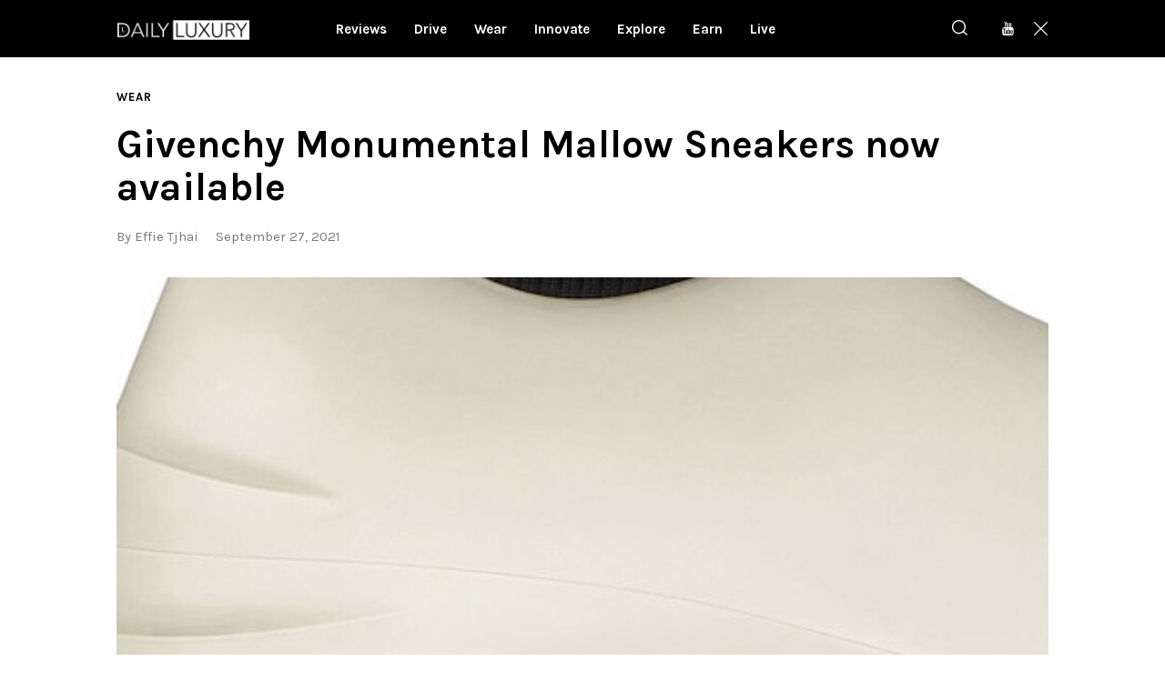

--- FILE ---
content_type: text/html; charset=UTF-8
request_url: https://dlmag.com/givenchy-monumental-mallow-sneakers-now-available/
body_size: 21818
content:
<!DOCTYPE html>
<html lang="en-US" class="no-js
									 scheme_default										">
<head>
			<meta charset="UTF-8">
		<meta name="viewport" content="width=device-width, initial-scale=1, maximum-scale=5">
		<meta name="format-detection" content="telephone=no">
		<link rel="profile" href="//gmpg.org/xfn/11">
		<link rel="pingback" href="https://dlmag.com/xmlrpc.php">
		<meta name='robots' content='index, follow, max-image-preview:large, max-snippet:-1, max-video-preview:-1' />

	<!-- This site is optimized with the Yoast SEO Premium plugin v21.7 (Yoast SEO v23.7) - https://yoast.com/wordpress/plugins/seo/ -->
	<title>Givenchy Monumental Mallow Sneakers now available - Daily Luxury</title><link rel="preload" as="style" href="https://fonts.googleapis.com/css?family=Karla%3A400%2C400i%2C700%2C700i%7COpen%20Sans%3A400%2C400i%2C700%2C700i&#038;subset=latin%2Clatin-ext&#038;display=swap" /><link rel="stylesheet" href="https://fonts.googleapis.com/css?family=Karla%3A400%2C400i%2C700%2C700i%7COpen%20Sans%3A400%2C400i%2C700%2C700i&#038;subset=latin%2Clatin-ext&#038;display=swap" media="print" onload="this.media='all'" /><noscript><link rel="stylesheet" href="https://fonts.googleapis.com/css?family=Karla%3A400%2C400i%2C700%2C700i%7COpen%20Sans%3A400%2C400i%2C700%2C700i&#038;subset=latin%2Clatin-ext&#038;display=swap" /></noscript>
	<meta name="description" content="Givenchy has just introduced a new pair of sneakers. It will probably remind you of something you have seen recently at the Met Gala 2021. The new" />
	<link rel="canonical" href="https://dlmag.com/givenchy-monumental-mallow-sneakers-now-available/" />
	<meta property="og:locale" content="en_US" />
	<meta property="og:type" content="article" />
	<meta property="og:title" content="Givenchy Monumental Mallow Sneakers now available" />
	<meta property="og:description" content="Givenchy has just introduced a new pair of sneakers. It will probably remind you of something you have seen recently at the Met Gala 2021. The new" />
	<meta property="og:url" content="https://dlmag.com/givenchy-monumental-mallow-sneakers-now-available/" />
	<meta property="og:site_name" content="Daily Luxury" />
	<meta property="article:publisher" content="https://www.facebook.com/dlmagofficial/" />
	<meta property="article:published_time" content="2021-09-27T13:09:33+00:00" />
	<meta property="article:modified_time" content="2021-09-27T13:09:37+00:00" />
	<meta property="og:image" content="https://dlmag.com/wp-content/uploads/2021/09/Givenchy-Monumental-Mallow-Sneakers-White-copy.jpg" />
	<meta property="og:image:width" content="1280" />
	<meta property="og:image:height" content="800" />
	<meta property="og:image:type" content="image/jpeg" />
	<meta name="author" content="Effie Tjhai" />
	<meta name="twitter:card" content="summary_large_image" />
	<meta name="twitter:creator" content="@dlmagofficial" />
	<meta name="twitter:site" content="@dlmagofficial" />
	<script type="application/ld+json" class="yoast-schema-graph">{"@context":"https://schema.org","@graph":[{"@type":"NewsArticle","@id":"https://dlmag.com/givenchy-monumental-mallow-sneakers-now-available/#article","isPartOf":{"@id":"https://dlmag.com/givenchy-monumental-mallow-sneakers-now-available/"},"author":{"name":"Effie Tjhai","@id":"https://dlmag.com/#/schema/person/228ccd586073a7af6aa800bc2c19a64c"},"headline":"Givenchy Monumental Mallow Sneakers now available","datePublished":"2021-09-27T13:09:33+00:00","dateModified":"2021-09-27T13:09:37+00:00","mainEntityOfPage":{"@id":"https://dlmag.com/givenchy-monumental-mallow-sneakers-now-available/"},"wordCount":268,"publisher":{"@id":"https://dlmag.com/#organization"},"image":{"@id":"https://dlmag.com/givenchy-monumental-mallow-sneakers-now-available/#primaryimage"},"thumbnailUrl":"https://dlmag.com/wp-content/uploads/2021/09/Givenchy-Monumental-Mallow-Sneakers-White-copy.jpg","keywords":["Givenchy","Shoes"],"articleSection":["Wear"],"inLanguage":"en-US","copyrightYear":"2021","copyrightHolder":{"@id":"https://dlmag.com/#organization"}},{"@type":"WebPage","@id":"https://dlmag.com/givenchy-monumental-mallow-sneakers-now-available/","url":"https://dlmag.com/givenchy-monumental-mallow-sneakers-now-available/","name":"Givenchy Monumental Mallow Sneakers now available - Daily Luxury","isPartOf":{"@id":"https://dlmag.com/#website"},"primaryImageOfPage":{"@id":"https://dlmag.com/givenchy-monumental-mallow-sneakers-now-available/#primaryimage"},"image":{"@id":"https://dlmag.com/givenchy-monumental-mallow-sneakers-now-available/#primaryimage"},"thumbnailUrl":"https://dlmag.com/wp-content/uploads/2021/09/Givenchy-Monumental-Mallow-Sneakers-White-copy.jpg","datePublished":"2021-09-27T13:09:33+00:00","dateModified":"2021-09-27T13:09:37+00:00","description":"Givenchy has just introduced a new pair of sneakers. It will probably remind you of something you have seen recently at the Met Gala 2021. The new","breadcrumb":{"@id":"https://dlmag.com/givenchy-monumental-mallow-sneakers-now-available/#breadcrumb"},"inLanguage":"en-US","potentialAction":[{"@type":"ReadAction","target":["https://dlmag.com/givenchy-monumental-mallow-sneakers-now-available/"]}]},{"@type":"ImageObject","inLanguage":"en-US","@id":"https://dlmag.com/givenchy-monumental-mallow-sneakers-now-available/#primaryimage","url":"https://dlmag.com/wp-content/uploads/2021/09/Givenchy-Monumental-Mallow-Sneakers-White-copy.jpg","contentUrl":"https://dlmag.com/wp-content/uploads/2021/09/Givenchy-Monumental-Mallow-Sneakers-White-copy.jpg","width":1280,"height":800,"caption":"Givenchy Monumental Mallow Sneakers White"},{"@type":"BreadcrumbList","@id":"https://dlmag.com/givenchy-monumental-mallow-sneakers-now-available/#breadcrumb","itemListElement":[{"@type":"ListItem","position":1,"name":"Home","item":"https://dlmag.com/"},{"@type":"ListItem","position":2,"name":"Givenchy Monumental Mallow Sneakers now available"}]},{"@type":"WebSite","@id":"https://dlmag.com/#website","url":"https://dlmag.com/","name":"Daily Luxury","description":"The essential lifestyle guides","publisher":{"@id":"https://dlmag.com/#organization"},"potentialAction":[{"@type":"SearchAction","target":{"@type":"EntryPoint","urlTemplate":"https://dlmag.com/?s={search_term_string}"},"query-input":{"@type":"PropertyValueSpecification","valueRequired":true,"valueName":"search_term_string"}}],"inLanguage":"en-US"},{"@type":"Organization","@id":"https://dlmag.com/#organization","name":"dlmag","url":"https://dlmag.com/","logo":{"@type":"ImageObject","inLanguage":"en-US","@id":"https://dlmag.com/#/schema/logo/image/","url":"https://dlmag.com/wp-content/uploads/2021/04/dl_logo_full.png","contentUrl":"https://dlmag.com/wp-content/uploads/2021/04/dl_logo_full.png","width":800,"height":330,"caption":"dlmag"},"image":{"@id":"https://dlmag.com/#/schema/logo/image/"},"sameAs":["https://www.facebook.com/dlmagofficial/","https://x.com/dlmagofficial"]},{"@type":"Person","@id":"https://dlmag.com/#/schema/person/228ccd586073a7af6aa800bc2c19a64c","name":"Effie Tjhai","image":{"@type":"ImageObject","inLanguage":"en-US","@id":"https://dlmag.com/#/schema/person/image/","url":"https://secure.gravatar.com/avatar/06a580c1cffa38f16432de92f95aac31?s=96&d=mm&r=g","contentUrl":"https://secure.gravatar.com/avatar/06a580c1cffa38f16432de92f95aac31?s=96&d=mm&r=g","caption":"Effie Tjhai"},"url":"https://dlmag.com/author/effie/"}]}</script>
	<!-- / Yoast SEO Premium plugin. -->


<link rel='dns-prefetch' href='//stats.wp.com' />
<link rel='dns-prefetch' href='//fonts.googleapis.com' />
<link rel='dns-prefetch' href='//jetpack.wordpress.com' />
<link rel='dns-prefetch' href='//s0.wp.com' />
<link rel='dns-prefetch' href='//public-api.wordpress.com' />
<link rel='dns-prefetch' href='//0.gravatar.com' />
<link rel='dns-prefetch' href='//1.gravatar.com' />
<link rel='dns-prefetch' href='//2.gravatar.com' />
<link href='https://fonts.gstatic.com' crossorigin rel='preconnect' />
<link data-minify="1" property="stylesheet" rel='stylesheet' id='azonpress_block-cgb-block-style-css-css' href='https://dlmag.com/wp-content/cache/min/1/wp-content/plugins/azonpress/public/blocks/dist/blocks.style.build.css?ver=1727395851' type='text/css' media='all' />
<link data-minify="1" property="stylesheet" rel='stylesheet' id='load-fa-css' href='https://dlmag.com/wp-content/cache/min/1/wp-content/plugins/azonpress/public/blocks/icons/font-awesome-custom.css?ver=1727395851' type='text/css' media='all' />
<link property="stylesheet" rel='stylesheet' id='wp-block-library-css' href='https://dlmag.com/wp-includes/css/dist/block-library/style.min.css' type='text/css' media='all' />
<link property="stylesheet" rel='stylesheet' id='mediaelement-css' href='https://dlmag.com/wp-includes/js/mediaelement/mediaelementplayer-legacy.min.css' type='text/css' media='all' />
<link property="stylesheet" rel='stylesheet' id='wp-mediaelement-css' href='https://dlmag.com/wp-includes/js/mediaelement/wp-mediaelement.min.css' type='text/css' media='all' />
<style id='jetpack-sharing-buttons-style-inline-css' type='text/css'>
.jetpack-sharing-buttons__services-list{display:flex;flex-direction:row;flex-wrap:wrap;gap:0;list-style-type:none;margin:5px;padding:0}.jetpack-sharing-buttons__services-list.has-small-icon-size{font-size:12px}.jetpack-sharing-buttons__services-list.has-normal-icon-size{font-size:16px}.jetpack-sharing-buttons__services-list.has-large-icon-size{font-size:24px}.jetpack-sharing-buttons__services-list.has-huge-icon-size{font-size:36px}@media print{.jetpack-sharing-buttons__services-list{display:none!important}}.editor-styles-wrapper .wp-block-jetpack-sharing-buttons{gap:0;padding-inline-start:0}ul.jetpack-sharing-buttons__services-list.has-background{padding:1.25em 2.375em}
</style>
<link data-minify="1" property="stylesheet" rel='stylesheet' id='azonpress_media_button-css' href='https://dlmag.com/wp-content/cache/min/1/wp-content/plugins/azonpress/public/css/media_button.css?ver=1727395851' type='text/css' media='all' />
<style id='classic-theme-styles-inline-css' type='text/css'>
/*! This file is auto-generated */
.wp-block-button__link{color:#fff;background-color:#32373c;border-radius:9999px;box-shadow:none;text-decoration:none;padding:calc(.667em + 2px) calc(1.333em + 2px);font-size:1.125em}.wp-block-file__button{background:#32373c;color:#fff;text-decoration:none}
</style>
<style id='global-styles-inline-css' type='text/css'>
:root{--wp--preset--aspect-ratio--square: 1;--wp--preset--aspect-ratio--4-3: 4/3;--wp--preset--aspect-ratio--3-4: 3/4;--wp--preset--aspect-ratio--3-2: 3/2;--wp--preset--aspect-ratio--2-3: 2/3;--wp--preset--aspect-ratio--16-9: 16/9;--wp--preset--aspect-ratio--9-16: 9/16;--wp--preset--color--black: #000000;--wp--preset--color--cyan-bluish-gray: #abb8c3;--wp--preset--color--white: #ffffff;--wp--preset--color--pale-pink: #f78da7;--wp--preset--color--vivid-red: #cf2e2e;--wp--preset--color--luminous-vivid-orange: #ff6900;--wp--preset--color--luminous-vivid-amber: #fcb900;--wp--preset--color--light-green-cyan: #7bdcb5;--wp--preset--color--vivid-green-cyan: #00d084;--wp--preset--color--pale-cyan-blue: #8ed1fc;--wp--preset--color--vivid-cyan-blue: #0693e3;--wp--preset--color--vivid-purple: #9b51e0;--wp--preset--color--bg-color: #f7f8fa;--wp--preset--color--bd-color: #e4e4e4;--wp--preset--color--text: #6e6e6e;--wp--preset--color--text-dark: #000000;--wp--preset--color--text-light: #787878;--wp--preset--color--text-link: #ae9678;--wp--preset--color--text-hover: #9c8467;--wp--preset--color--text-link-2: #081ebe;--wp--preset--color--text-hover-2: #091a93;--wp--preset--color--text-link-3: #000000;--wp--preset--color--text-hover-3: #252525;--wp--preset--gradient--vivid-cyan-blue-to-vivid-purple: linear-gradient(135deg,rgba(6,147,227,1) 0%,rgb(155,81,224) 100%);--wp--preset--gradient--light-green-cyan-to-vivid-green-cyan: linear-gradient(135deg,rgb(122,220,180) 0%,rgb(0,208,130) 100%);--wp--preset--gradient--luminous-vivid-amber-to-luminous-vivid-orange: linear-gradient(135deg,rgba(252,185,0,1) 0%,rgba(255,105,0,1) 100%);--wp--preset--gradient--luminous-vivid-orange-to-vivid-red: linear-gradient(135deg,rgba(255,105,0,1) 0%,rgb(207,46,46) 100%);--wp--preset--gradient--very-light-gray-to-cyan-bluish-gray: linear-gradient(135deg,rgb(238,238,238) 0%,rgb(169,184,195) 100%);--wp--preset--gradient--cool-to-warm-spectrum: linear-gradient(135deg,rgb(74,234,220) 0%,rgb(151,120,209) 20%,rgb(207,42,186) 40%,rgb(238,44,130) 60%,rgb(251,105,98) 80%,rgb(254,248,76) 100%);--wp--preset--gradient--blush-light-purple: linear-gradient(135deg,rgb(255,206,236) 0%,rgb(152,150,240) 100%);--wp--preset--gradient--blush-bordeaux: linear-gradient(135deg,rgb(254,205,165) 0%,rgb(254,45,45) 50%,rgb(107,0,62) 100%);--wp--preset--gradient--luminous-dusk: linear-gradient(135deg,rgb(255,203,112) 0%,rgb(199,81,192) 50%,rgb(65,88,208) 100%);--wp--preset--gradient--pale-ocean: linear-gradient(135deg,rgb(255,245,203) 0%,rgb(182,227,212) 50%,rgb(51,167,181) 100%);--wp--preset--gradient--electric-grass: linear-gradient(135deg,rgb(202,248,128) 0%,rgb(113,206,126) 100%);--wp--preset--gradient--midnight: linear-gradient(135deg,rgb(2,3,129) 0%,rgb(40,116,252) 100%);--wp--preset--font-size--small: 13px;--wp--preset--font-size--medium: 20px;--wp--preset--font-size--large: 36px;--wp--preset--font-size--x-large: 42px;--wp--preset--spacing--20: 0.44rem;--wp--preset--spacing--30: 0.67rem;--wp--preset--spacing--40: 1rem;--wp--preset--spacing--50: 1.5rem;--wp--preset--spacing--60: 2.25rem;--wp--preset--spacing--70: 3.38rem;--wp--preset--spacing--80: 5.06rem;--wp--preset--shadow--natural: 6px 6px 9px rgba(0, 0, 0, 0.2);--wp--preset--shadow--deep: 12px 12px 50px rgba(0, 0, 0, 0.4);--wp--preset--shadow--sharp: 6px 6px 0px rgba(0, 0, 0, 0.2);--wp--preset--shadow--outlined: 6px 6px 0px -3px rgba(255, 255, 255, 1), 6px 6px rgba(0, 0, 0, 1);--wp--preset--shadow--crisp: 6px 6px 0px rgba(0, 0, 0, 1);}:where(.is-layout-flex){gap: 0.5em;}:where(.is-layout-grid){gap: 0.5em;}body .is-layout-flex{display: flex;}.is-layout-flex{flex-wrap: wrap;align-items: center;}.is-layout-flex > :is(*, div){margin: 0;}body .is-layout-grid{display: grid;}.is-layout-grid > :is(*, div){margin: 0;}:where(.wp-block-columns.is-layout-flex){gap: 2em;}:where(.wp-block-columns.is-layout-grid){gap: 2em;}:where(.wp-block-post-template.is-layout-flex){gap: 1.25em;}:where(.wp-block-post-template.is-layout-grid){gap: 1.25em;}.has-black-color{color: var(--wp--preset--color--black) !important;}.has-cyan-bluish-gray-color{color: var(--wp--preset--color--cyan-bluish-gray) !important;}.has-white-color{color: var(--wp--preset--color--white) !important;}.has-pale-pink-color{color: var(--wp--preset--color--pale-pink) !important;}.has-vivid-red-color{color: var(--wp--preset--color--vivid-red) !important;}.has-luminous-vivid-orange-color{color: var(--wp--preset--color--luminous-vivid-orange) !important;}.has-luminous-vivid-amber-color{color: var(--wp--preset--color--luminous-vivid-amber) !important;}.has-light-green-cyan-color{color: var(--wp--preset--color--light-green-cyan) !important;}.has-vivid-green-cyan-color{color: var(--wp--preset--color--vivid-green-cyan) !important;}.has-pale-cyan-blue-color{color: var(--wp--preset--color--pale-cyan-blue) !important;}.has-vivid-cyan-blue-color{color: var(--wp--preset--color--vivid-cyan-blue) !important;}.has-vivid-purple-color{color: var(--wp--preset--color--vivid-purple) !important;}.has-black-background-color{background-color: var(--wp--preset--color--black) !important;}.has-cyan-bluish-gray-background-color{background-color: var(--wp--preset--color--cyan-bluish-gray) !important;}.has-white-background-color{background-color: var(--wp--preset--color--white) !important;}.has-pale-pink-background-color{background-color: var(--wp--preset--color--pale-pink) !important;}.has-vivid-red-background-color{background-color: var(--wp--preset--color--vivid-red) !important;}.has-luminous-vivid-orange-background-color{background-color: var(--wp--preset--color--luminous-vivid-orange) !important;}.has-luminous-vivid-amber-background-color{background-color: var(--wp--preset--color--luminous-vivid-amber) !important;}.has-light-green-cyan-background-color{background-color: var(--wp--preset--color--light-green-cyan) !important;}.has-vivid-green-cyan-background-color{background-color: var(--wp--preset--color--vivid-green-cyan) !important;}.has-pale-cyan-blue-background-color{background-color: var(--wp--preset--color--pale-cyan-blue) !important;}.has-vivid-cyan-blue-background-color{background-color: var(--wp--preset--color--vivid-cyan-blue) !important;}.has-vivid-purple-background-color{background-color: var(--wp--preset--color--vivid-purple) !important;}.has-black-border-color{border-color: var(--wp--preset--color--black) !important;}.has-cyan-bluish-gray-border-color{border-color: var(--wp--preset--color--cyan-bluish-gray) !important;}.has-white-border-color{border-color: var(--wp--preset--color--white) !important;}.has-pale-pink-border-color{border-color: var(--wp--preset--color--pale-pink) !important;}.has-vivid-red-border-color{border-color: var(--wp--preset--color--vivid-red) !important;}.has-luminous-vivid-orange-border-color{border-color: var(--wp--preset--color--luminous-vivid-orange) !important;}.has-luminous-vivid-amber-border-color{border-color: var(--wp--preset--color--luminous-vivid-amber) !important;}.has-light-green-cyan-border-color{border-color: var(--wp--preset--color--light-green-cyan) !important;}.has-vivid-green-cyan-border-color{border-color: var(--wp--preset--color--vivid-green-cyan) !important;}.has-pale-cyan-blue-border-color{border-color: var(--wp--preset--color--pale-cyan-blue) !important;}.has-vivid-cyan-blue-border-color{border-color: var(--wp--preset--color--vivid-cyan-blue) !important;}.has-vivid-purple-border-color{border-color: var(--wp--preset--color--vivid-purple) !important;}.has-vivid-cyan-blue-to-vivid-purple-gradient-background{background: var(--wp--preset--gradient--vivid-cyan-blue-to-vivid-purple) !important;}.has-light-green-cyan-to-vivid-green-cyan-gradient-background{background: var(--wp--preset--gradient--light-green-cyan-to-vivid-green-cyan) !important;}.has-luminous-vivid-amber-to-luminous-vivid-orange-gradient-background{background: var(--wp--preset--gradient--luminous-vivid-amber-to-luminous-vivid-orange) !important;}.has-luminous-vivid-orange-to-vivid-red-gradient-background{background: var(--wp--preset--gradient--luminous-vivid-orange-to-vivid-red) !important;}.has-very-light-gray-to-cyan-bluish-gray-gradient-background{background: var(--wp--preset--gradient--very-light-gray-to-cyan-bluish-gray) !important;}.has-cool-to-warm-spectrum-gradient-background{background: var(--wp--preset--gradient--cool-to-warm-spectrum) !important;}.has-blush-light-purple-gradient-background{background: var(--wp--preset--gradient--blush-light-purple) !important;}.has-blush-bordeaux-gradient-background{background: var(--wp--preset--gradient--blush-bordeaux) !important;}.has-luminous-dusk-gradient-background{background: var(--wp--preset--gradient--luminous-dusk) !important;}.has-pale-ocean-gradient-background{background: var(--wp--preset--gradient--pale-ocean) !important;}.has-electric-grass-gradient-background{background: var(--wp--preset--gradient--electric-grass) !important;}.has-midnight-gradient-background{background: var(--wp--preset--gradient--midnight) !important;}.has-small-font-size{font-size: var(--wp--preset--font-size--small) !important;}.has-medium-font-size{font-size: var(--wp--preset--font-size--medium) !important;}.has-large-font-size{font-size: var(--wp--preset--font-size--large) !important;}.has-x-large-font-size{font-size: var(--wp--preset--font-size--x-large) !important;}
:where(.wp-block-post-template.is-layout-flex){gap: 1.25em;}:where(.wp-block-post-template.is-layout-grid){gap: 1.25em;}
:where(.wp-block-columns.is-layout-flex){gap: 2em;}:where(.wp-block-columns.is-layout-grid){gap: 2em;}
:root :where(.wp-block-pullquote){font-size: 1.5em;line-height: 1.6;}
</style>
<link data-minify="1" property="stylesheet" rel='stylesheet' id='trx_addons-icons-css' href='https://dlmag.com/wp-content/cache/min/1/wp-content/plugins/trx_addons/css/font-icons/css/trx_addons_icons-embedded.css?ver=1727395851' type='text/css' media='all' />
<link property="stylesheet" rel='stylesheet' id='jquery-swiper-css' href='https://dlmag.com/wp-content/plugins/trx_addons/js/swiper/swiper.min.css' type='text/css' media='all' />
<link property="stylesheet" rel='stylesheet' id='magnific-popup-css' href='https://dlmag.com/wp-content/plugins/trx_addons/js/magnific/magnific-popup.min.css' type='text/css' media='all' />
<link data-minify="1" property="stylesheet" rel='stylesheet' id='trx_addons-css' href='https://dlmag.com/wp-content/cache/min/1/wp-content/plugins/trx_addons/css/trx_addons.css?ver=1727395856' type='text/css' media='all' />
<link data-minify="1" property="stylesheet" rel='stylesheet' id='trx_addons-animation-css' href='https://dlmag.com/wp-content/cache/min/1/wp-content/plugins/trx_addons/css/trx_addons.animation.css?ver=1727395856' type='text/css' media='all' />

<link data-minify="1" property="stylesheet" rel='stylesheet' id='icons-embedded-css' href='https://dlmag.com/wp-content/cache/min/1/wp-content/themes/katelyn/css/font-icons/css/fontello-embedded.css?ver=1727395857' type='text/css' media='all' />
<link property="stylesheet" rel='stylesheet' id='katelyn-main-css' href='https://dlmag.com/wp-content/themes/katelyn/style.min.css?v=2' type='text/css' media='all' />
<style id='katelyn-main-inline-css' type='text/css'>
.post-navigation .nav-previous a .nav-arrow { background-image: url(https://dlmag.com/wp-content/uploads/2021/09/Adidas-Footbal-FIFA-2022-370x208.jpg); }.post-navigation .nav-next a .nav-arrow { background-image: url(https://dlmag.com/wp-content/uploads/2021/09/Netflix-best-fantasy-movies_img1-370x208.jpg); }
</style>
<link data-minify="1" property="stylesheet" rel='stylesheet' id='katelyn-custom-css' href='https://dlmag.com/wp-content/cache/min/1/wp-content/themes/katelyn/css/__custom.css?ver=1727395857' type='text/css' media='all' />
<link data-minify="1" property="stylesheet" rel='stylesheet' id='katelyn-color-default-css' href='https://dlmag.com/wp-content/cache/min/1/wp-content/themes/katelyn/css/__colors_default.css?ver=1727395858' type='text/css' media='all' />
<link data-minify="1" property="stylesheet" rel='stylesheet' id='katelyn-color-dark-css' href='https://dlmag.com/wp-content/cache/min/1/wp-content/themes/katelyn/css/__colors_dark.css?ver=1727395858' type='text/css' media='all' />
<link property="stylesheet" rel='stylesheet' id='katelyn-child-css' href='https://dlmag.com/wp-content/themes/dlmag/style.css' type='text/css' media='all' />
<link data-minify="1" property="stylesheet" rel='stylesheet' id='trx_addons-responsive-css' href='https://dlmag.com/wp-content/cache/min/1/wp-content/plugins/trx_addons/css/trx_addons.responsive.css?ver=1727395858' type='text/css' media='all' />
<link data-minify="1" property="stylesheet" rel='stylesheet' id='katelyn-responsive-css' href='https://dlmag.com/wp-content/cache/min/1/wp-content/themes/katelyn/css/responsive.css?ver=1727395860' type='text/css' media='all' />
<script type="text/javascript" src="https://dlmag.com/wp-includes/js/jquery/jquery.min.js" id="jquery-core-js"></script>
<script type="text/javascript" src="https://dlmag.com/wp-includes/js/jquery/jquery-migrate.min.js" id="jquery-migrate-js"></script>
<link rel="https://api.w.org/" href="https://dlmag.com/wp-json/" /><link rel="alternate" title="JSON" type="application/json" href="https://dlmag.com/wp-json/wp/v2/posts/33488" /><link rel='shortlink' href='https://dlmag.com/?p=33488' />
<link rel="alternate" title="oEmbed (JSON)" type="application/json+oembed" href="https://dlmag.com/wp-json/oembed/1.0/embed?url=https%3A%2F%2Fdlmag.com%2Fgivenchy-monumental-mallow-sneakers-now-available%2F" />
<link rel="alternate" title="oEmbed (XML)" type="text/xml+oembed" href="https://dlmag.com/wp-json/oembed/1.0/embed?url=https%3A%2F%2Fdlmag.com%2Fgivenchy-monumental-mallow-sneakers-now-available%2F&#038;format=xml" />
	<style>img#wpstats{display:none}</style>
		<link rel="amphtml" href="https://dlmag.com/givenchy-monumental-mallow-sneakers-now-available/amp/">		<style type="text/css" id="wp-custom-css">
			body {
    font-size: 1rem;
    line-height: 1.6em;
}

.dladstyle {margin: 0 !important;}
.wp-block-image {padding: 0 0 15px 0}
.feature-seperator {margin-top:30px;}

.sc_layouts_menu_default_footer {padding: 10px; text-align: center;}

.scheme_default .post_meta_item.post_categories, .scheme_default .post_meta_item.post_categories a {
    color: #494949;
}

.scheme_default a {
    color: #494949;
}

.scheme_default a:hover {
    color: #494949;
}

.scheme_default .menu_mobile_inner a:hover, .scheme_default .menu_mobile_inner .current-menu-ancestor>a, .scheme_default .menu_mobile_inner .current-menu-item>a, .scheme_default .menu_mobile_inner .menu_mobile_nav_area li:hover:before, .scheme_default .menu_mobile_inner .menu_mobile_nav_area li.current-menu-ancestor:before, .scheme_default .menu_mobile_inner .menu_mobile_nav_area li.current-menu-item:before {
    color: #494949;
}

.scheme_dark .sc_layouts_menu_nav>li>a>span {
    background-image: linear-gradient(to right,#494949 0%,#494949 100%);
}

.scheme_dark .sc_layouts_menu_nav>li>a:hover, .scheme_dark .sc_layouts_menu_nav>li.sfHover>a {
    color: #fff !important;
}

.scheme_dark .sc_layouts_menu_nav>li.current-menu-item>a, .scheme_dark .sc_layouts_menu_nav>li.current-menu-parent>a, .scheme_dark .sc_layouts_menu_nav>li.current-menu-ancestor>a {
    color: #fff !important;
}

.scheme_default .post_meta.post_meta_categories .post_meta_item a:before {
    background-color: #fff;
}


.scheme_dark .sc_layouts_menu_popup .sc_layouts_menu_nav>li>a:hover, .scheme_dark .sc_layouts_menu_popup .sc_layouts_menu_nav>li.sfHover>a, .scheme_dark .sc_layouts_menu_nav>li li>a:hover, .scheme_dark .sc_layouts_menu_nav>li li.sfHover>a {
    color: #fff !important;
}

.scheme_default .post_layout_extra .post_header .post_meta.post_meta_categories .post_meta_item a:hover:before, .scheme_default .post_header_position_on_thumb .post_header .post_meta.post_meta_categories .post_meta_item a:hover:before, .scheme_default .post_meta.post_meta_categories .post_meta_item a:hover:before {
    background-color: #fff;
}

.sc_recent_news_style_news-portfolio .post_featured .mask {
    background-color: rgba(0,0,0,.6)!important;
    opacity: 1!important;
}

body.body_style_wide:not(.expand_content) [class*=content_wrap]>.content {
    width: 680px;
	}
	
	[class*=content_wrap]>.sidebar {
    width: 326px;
	}

.post_featured {
    margin-bottom: 0.5em;
}

.columns_wrap.columns_padding_bottom > [class*="column-"] {padding-bottom: 55px;}

.single-post .page_content_wrap {
    padding-top: 28px;
}

.scheme_default body, .scheme_default .body_style_boxed .page_wrap {
    background-color: #ffffff;
}

.scheme_default #page_preloader, .scheme_default .page_content_wrap, .scheme_default .custom-background .content_wrap>.content, .scheme_default .page_banner_wrap ~ .content_wrap>.content {
    background-color: #ffffff;
}

.scheme_dark .sc_button.color_style_link2:not(.sc_button_simple):not(.sc_button_bordered):not(.sc_button_bg_image) {
	background-color: #ae9678;}

.widgets_above_page_wrap, .widgets_above_content_wrap {
    font-size: 1em;
    margin-bottom: 20px;
	    margin-top: 50px;
}

.top_panel_default .sc_layouts_row_type_compact {
padding: 0;
}

.sc_layouts_row_type_compact {
padding: 0;
}

.menu_main_nav_area>ul, .sc_layouts_row:not(.sc_layouts_row_type_narrow) .sc_layouts_menu_nav, .sc_layouts_menu_dir_vertical .sc_layouts_menu_nav {

    line-height: 1em;
}

h1, h2, h3, h4, h5, h6 {
    hyphens: none;
	font-family: Karla;
}

.sc_layouts_menu_nav > li > ul {
    top: 52px;
}

.top_panel + .top_panel_title {
    padding: 20px 0 0;
}

.widgets_above_page_wrap, .widgets_above_content_wrap {
    font-size: 1em;
    margin-bottom: 25px;
    margin-top: 0px; 
}

.sc_recent_news .post_delimiter {
   margin-top: 0em;
    margin-bottom: 2em;
}


.widget .widget_title {
    border-bottom: 3px solid #ae9678;
}

.sc_recent_news .post_item .post_author, .sc_recent_news .post_item .post_date  {
    display: none;
}

.sc_recent_news .post_item .post_meta {display:none;}

.page_content_wrap {
    padding-top: 1.8rem;
    padding-bottom: 3.4rem;
}

.sc_recent_news_style_news-plain .post_featured .mask {background: linear-gradient(to bottom, rgba(0, 0, 0, 0.18) 36%, rgb(0, 0, 0) 100%);}

.post_layout_classic .post_title {
    font-size: 1.2em;
    line-height: 1.3em;
}

.scheme_default .widget .widget_title {font-size: 30px;}

.scheme_dark .sc_layouts_menu_nav>li>a {
    font-size: 15px;
}


.sc_layouts_menu.inited {margin-left: -60px;}

@media (max-width: 1023px) {
	
.scheme_dark .sc_layouts_menu_nav>li>a {
    font-size: 13px;
}

	
	.sc_layouts_menu.inited {margin-left: -30px;}
	
	.sc_recent_news_style_news-portfolio .post_item {
    height: 220px;
}

}

.copyright_text {font-size: 14px;}

.sidebar[class*=scheme_] .widget {
    padding: 5px 20px;
}

@media (max-width:280px) {
.content_wrap, .content_container {
    width: 260px !important;
	font-size: 18px;
	line-height: 26px;
		}

	.feature-seperator {margin-top:20px;}
	
}

@media (max-width:320px) and (min-width:281px) {
.content_wrap, .content_container {
    width: 280px !important;
	font-size: 18px;
	line-height: 26px;
		}

	.feature-seperator {margin-top:20px;}
}
		
@media (max-width:479px) and (min-width:321px) {
.content_wrap, .content_container {
    width: 316px !important;
	font-size: 18px;
	line-height: 26px;
		}
	
.feature-seperator {margin-top:20px;}
	
.sc_layouts_row_fixed_on.sc_layouts_row_fixed_always {
    padding-left: 10px !important;
    padding-right: 10px !important;
}	

.sidebar[class*=scheme_] .widget {
    padding: 5px 0px;
}	
	
	.sc_recent_news_style_news-portfolio .post_item {
    height: 180px;
 }
	
}

.scheme_default.sidebar .widget .trx_addons_tabs .trx_addons_tabs_titles li.ui-state-active a, .scheme_default.sidebar .widget .trx_addons_tabs .trx_addons_tabs_titles li a:hover {
    color: #ffffff;
    background-color: #000;
}

.scheme_default.sidebar .widget .trx_addons_tabs .trx_addons_tabs_titles li.ui-state-active a {
border-top: 2px solid #494949;
border-bottom: 2px solid #000;
}

.scheme_default.sidebar .widget .trx_addons_tabs .trx_addons_tabs_titles li a {
    color: #333333;
    border-top: 2px solid #e5e5e5;
    border-bottom: 2px solid #e5e5e5;
    background-color: #e5e5e5;
}

.scheme_default.sidebar .widget .trx_addons_tabs .trx_addons_tabs_titles li a:hover {
    border-top: 2px solid #000;
    border-bottom: 2px solid #000;
}

.post_item_single .post_content>.post_meta_single .post_tags {
    max-width: 100%;
}

h2 {
    margin-top: 1.0em;
}

.related_wrap_title {
    font-size: 22px;
    border-bottom: 1px solid #e6e6e6;
    padding: 15px 0 15px 0;
}

.scheme_default .author_info {
    border-top: 1px solid #e6e6e6;
}

.comments_form_wrap {
    margin-top: 10px;
    padding-top: 10px;
    border-top: 1px solid #e6e6e6;
}

.newsletter-signup {padding:20px 10px 30px 10px; background-color: #e5e5e5; font-size: 14px; line-height: 25px; margin-bottom: 40px; border-top: 5px solid #000;}

.grecaptcha-badge { visibility: hidden; }

input[type=text],input[type=email], textarea,input[type=submit] {border: 1px solid #ddd;
    -webkit-border-radius: 0px;
    -ms-border-radius: 0px;
    border-radius: 0px;
}

.scheme_default .wpcf7 .wpcf7-submit {background-color: #000;}

.related_wrap .post_title a {font-size: 18px;}

@media (max-width: 1279px) {
[class*=content_wrap]>.sidebar, body.body_style_boxed [class*=content_wrap]>.sidebar {
    width: 326px;
 }
}

@media (max-width: 1439px) {
	.content_wrap, .content_container {
    	width: 1024px;
	}
	
	body.body_style_wide:not(.expand_content) [class*=content_wrap]>.content {
    width: 680px;
	}
	
	[class*=content_wrap]>.sidebar {
    width: 326px;
	}

}

@media (min-width: 1024px) {
.sc_recent_news_style_news-portfolio .post_item {
    height: 360px;
    text-align: center;
	font-size: 14px;
 }

}

.post_layout_classic .post_featured {
    display: inline-block;
    width: 100%;
}
		</style>
		
<link data-minify="1" property="stylesheet" rel='stylesheet' id='jetpack-carousel-swiper-css-css' href='https://dlmag.com/wp-content/cache/min/1/wp-content/plugins/jetpack/modules/carousel/swiper-bundle.css?ver=1730762478' type='text/css' media='all' />
<link data-minify="1" property="stylesheet" rel='stylesheet' id='jetpack-carousel-css' href='https://dlmag.com/wp-content/cache/min/1/wp-content/plugins/jetpack/modules/carousel/jetpack-carousel.css?ver=1730762478' type='text/css' media='all' />
	
	<!-- Google tag (gtag.js) -->
<script async src="https://www.googletagmanager.com/gtag/js?id=G-S77JCF0NWK"></script>
<script>
  window.dataLayer = window.dataLayer || [];
  function gtag(){dataLayer.push(arguments);}
  gtag('js', new Date());

  gtag('config', 'G-S77JCF0NWK');
</script>

<!-- Google Tag Manager -->
<script>(function(w,d,s,l,i){w[l]=w[l]||[];w[l].push({'gtm.start':
new Date().getTime(),event:'gtm.js'});var f=d.getElementsByTagName(s)[0],
j=d.createElement(s),dl=l!='dataLayer'?'&l='+l:'';j.async=true;j.src=
'https://www.googletagmanager.com/gtm.js?id='+i+dl;f.parentNode.insertBefore(j,f);
})(window,document,'script','dataLayer','GTM-T576DM66');</script>
<!-- End Google Tag Manager -->

</head>


<body class="post-template-default single single-post postid-33488 single-format-standard wp-custom-logo body_tag scheme_default blog_mode_post body_style_wide is_single sidebar_show sidebar_right sidebar_mobile_below trx_addons_present header_type_default header_style_header-default header_position_default menu_style_top no_layout thumbnail_type_boxed post_header_position_above">
<!-- Google Tag Manager (noscript) -->
<noscript><iframe src="https://www.googletagmanager.com/ns.html?id=GTM-T576DM66"
height="0" width="0" style="display:none;visibility:hidden"></iframe></noscript>
<!-- End Google Tag Manager (noscript) -->

	
	<div class="body_wrap">

		<div class="page_wrap">
			<header class="top_panel top_panel_default
	 without_bg_image with_featured_image scheme_dark">
	<div class="top_panel_navi sc_layouts_row sc_layouts_row_type_compact sc_layouts_row_fixed sc_layouts_row_fixed_always
	">
	<div class="content_wrap">
		<div class="columns_wrap columns_fluid">
			<div class="sc_layouts_column sc_layouts_column_align_left sc_layouts_column_icons_position_left sc_layouts_column_fluid column-1_4">
				<div class="sc_layouts_item">
					<a class="sc_layouts_logo" href="https://dlmag.com/">
		<img src="https://dlmag.com/wp-content/uploads/2024/09/dailyluxury.png" srcset="https://dlmag.com/wp-content/uploads/2024/09/dailyluxury.png 3x" alt="Daily Luxury" width="400" height="116">	</a>
					</div>
			</div><div class="sc_layouts_column sc_layouts_column_icons_position_center sc_layouts_column_fluid column-2_4 sc_layouts_column_align_center">
				<div class="sc_layouts_item">
					<nav class="menu_main_nav_area sc_layouts_menu sc_layouts_menu_default sc_layouts_hide_on_mobile" itemscope itemtype="//schema.org/SiteNavigationElement"><ul id="menu_main" class="sc_layouts_menu_nav menu_main_nav"><li id="menu-item-876" class="menu-item menu-item-type-taxonomy menu-item-object-section menu-item-876"><a href="https://dlmag.com/section/reviews/"><span>Reviews</span></a></li><li id="menu-item-154" class="menu-item menu-item-type-taxonomy menu-item-object-category current-post-ancestor current-menu-parent current-post-parent menu-item-154"><a href="https://dlmag.com/topics/drive/"><span>Drive</span></a></li><li id="menu-item-156" class="menu-item menu-item-type-taxonomy menu-item-object-category menu-item-156"><a href="https://dlmag.com/topics/wear/"><span>Wear</span></a></li><li id="menu-item-12" class="menu-item menu-item-type-taxonomy menu-item-object-category menu-item-12"><a href="https://dlmag.com/topics/innovate/"><span>Innovate</span></a></li><li id="menu-item-14" class="menu-item menu-item-type-taxonomy menu-item-object-category menu-item-14"><a href="https://dlmag.com/topics/explore/"><span>Explore</span></a></li><li id="menu-item-25724" class="menu-item menu-item-type-taxonomy menu-item-object-category menu-item-25724"><a href="https://dlmag.com/topics/earn/"><span>Earn</span></a></li><li id="menu-item-38666" class="menu-item menu-item-type-taxonomy menu-item-object-category menu-item-38666"><a href="https://dlmag.com/topics/live/"><span>Live</span></a></li></ul></nav>				</div>
			</div><div class="sc_layouts_column sc_layouts_column_align_right sc_layouts_column_icons_position_right sc_layouts_column_fluid column-1_4">
                    <div class="sc_layouts_item sc_layouts_iconed_text sc_layouts_menu_mobile_button">
                        <a class="sc_layouts_item_link sc_layouts_iconed_text_link" href="#">
                            <span class="sc_layouts_item_icon sc_layouts_iconed_text_icon trx_addons_icon-menu"></span>
                        </a>
                    </div>
                    <div class="sc_layouts_item extra-search-wrap">
                        <div class="extra-search">
    <span class="search_submit trx_addons_icon-search"></span>
    <div class="search_wrap search_style_fullscreen header_search">
    <div class="search_form_wrap">
        <div class="search_content_wrap">
            <form role="search" method="get" class="search_form" action="https://dlmag.com/">
                <input type="hidden" value="" name="post_types">
                <input type="text" class="search_field" placeholder="Type words and hit enter" value="" name="s">
                <button type="submit" class="search_submit trx_addons_icon-search"></button>
            </form>
                            <a class="search_close trx_addons_icon-delete"></a>
                    </div>
    </div>
	    </div>
    <div class="search_overlay"></div>
</div>                    </div><div class="sc_layouts_item socials_item_wrap">
                        <div class="socials_wrap"><a target="_blank" rel="noreferrer noopener" href="https://www.youtube.com/@dlmag" class="social_item social_item_style_icons sc_icon_type_icons social_item_type_icons"><span class="social_icon social_icon_youtube"><span class="icon-youtube"></span></span></a><a target="_blank" rel="noreferrer noopener" href="https://twitter.com/dlmagofficial" class="social_item social_item_style_icons sc_icon_type_icons social_item_type_icons"><span class="social_icon social_icon_009-close"><span class="icon-009-close"></span></span></a></div>                    </div>
            </div>		</div><!-- /.columns_wrap -->
	</div><!-- /.content_wrap -->
</div><!-- /.top_panel_navi -->
</header>
<div class="menu_mobile_overlay"></div>
<div class="menu_mobile menu_mobile_narrow scheme_default">
	<div class="menu_mobile_inner">
		<a class="menu_mobile_close icon-cancel"></a>
		<nav class="menu_mobile_nav_area" itemscope itemtype="//schema.org/SiteNavigationElement"><ul id="menu_mobile" class=" menu_mobile_nav"><li id="menu_mobile-item-876" class="menu-item menu-item-type-taxonomy menu-item-object-section menu-item-876"><a href="https://dlmag.com/section/reviews/"><span>Reviews</span></a></li><li id="menu_mobile-item-154" class="menu-item menu-item-type-taxonomy menu-item-object-category current-post-ancestor current-menu-parent current-post-parent menu-item-154"><a href="https://dlmag.com/topics/drive/"><span>Drive</span></a></li><li id="menu_mobile-item-156" class="menu-item menu-item-type-taxonomy menu-item-object-category menu-item-156"><a href="https://dlmag.com/topics/wear/"><span>Wear</span></a></li><li id="menu_mobile-item-12" class="menu-item menu-item-type-taxonomy menu-item-object-category menu-item-12"><a href="https://dlmag.com/topics/innovate/"><span>Innovate</span></a></li><li id="menu_mobile-item-14" class="menu-item menu-item-type-taxonomy menu-item-object-category menu-item-14"><a href="https://dlmag.com/topics/explore/"><span>Explore</span></a></li><li id="menu_mobile-item-25724" class="menu-item menu-item-type-taxonomy menu-item-object-category menu-item-25724"><a href="https://dlmag.com/topics/earn/"><span>Earn</span></a></li><li id="menu_mobile-item-38666" class="menu-item menu-item-type-taxonomy menu-item-object-category menu-item-38666"><a href="https://dlmag.com/topics/live/"><span>Live</span></a></li></ul></nav><div class="socials_mobile"><a target="_blank" rel="noreferrer noopener" href="https://www.youtube.com/@dlmag" class="social_item social_item_style_icons sc_icon_type_icons social_item_type_icons"><span class="social_icon social_icon_youtube"><span class="icon-youtube"></span></span></a><a target="_blank" rel="noreferrer noopener" href="https://twitter.com/dlmagofficial" class="social_item social_item_style_icons sc_icon_type_icons social_item_type_icons"><span class="social_icon social_icon_009-close"><span class="icon-009-close"></span></span></a></div>	</div>
</div>
			<div class="page_content_wrap">
										<div class="header_content_wrap header_align_mc">
															<div class="content_wrap">
											<div class="post_header post_header_single entry-header">
						<div class="post_meta post_meta_categories">
			<span class="post_meta_item post_categories"><a href="https://dlmag.com/topics/wear/" rel="category tag">Wear</a></span> 		</div><!-- .post_meta -->
		<h1 class="post_title entry-title">Givenchy Monumental Mallow Sneakers now available</h1>		<div class="post_meta post_meta_other">
			<a class="post_meta_item post_author" rel="author" href="https://dlmag.com/author/effie/"><span class="post_author_avatar"><img alt='' src='https://secure.gravatar.com/avatar/06a580c1cffa38f16432de92f95aac31?s=32&#038;d=mm&#038;r=g' srcset='https://secure.gravatar.com/avatar/06a580c1cffa38f16432de92f95aac31?s=64&#038;d=mm&#038;r=g 2x' class='avatar avatar-32 photo' height='32' width='32' decoding='async'/></span><span class="post_author_label">By </span><span class="post_author_name">Effie Tjhai</span></a> <span class="post_meta_item post_date">September 27, 2021</span> 		</div><!-- .post_meta -->
					</div><!-- .post_header -->
			<div class="post_featured"><img width="1280" height="800" src="https://dlmag.com/wp-content/uploads/2021/09/Givenchy-Monumental-Mallow-Sneakers-White-copy.jpg" class="attachment-katelyn-thumb-full size-katelyn-thumb-full wp-post-image" alt="Givenchy Monumental Mallow Sneakers White" itemprop="url" decoding="async" fetchpriority="high" srcset="https://dlmag.com/wp-content/uploads/2021/09/Givenchy-Monumental-Mallow-Sneakers-White-copy.jpg 1280w, https://dlmag.com/wp-content/uploads/2021/09/Givenchy-Monumental-Mallow-Sneakers-White-copy-768x480.jpg 768w, https://dlmag.com/wp-content/uploads/2021/09/Givenchy-Monumental-Mallow-Sneakers-White-copy-370x231.jpg 370w, https://dlmag.com/wp-content/uploads/2021/09/Givenchy-Monumental-Mallow-Sneakers-White-copy-770x481.jpg 770w" sizes="(max-width: 1280px) 100vw, 1280px" data-attachment-id="33491" data-permalink="https://dlmag.com/givenchy-monumental-mallow-sneakers-now-available/givenchy-monumental-mallow-sneakers-white-copy/" data-orig-file="https://dlmag.com/wp-content/uploads/2021/09/Givenchy-Monumental-Mallow-Sneakers-White-copy.jpg" data-orig-size="1280,800" data-comments-opened="1" data-image-meta="{&quot;aperture&quot;:&quot;0&quot;,&quot;credit&quot;:&quot;&quot;,&quot;camera&quot;:&quot;&quot;,&quot;caption&quot;:&quot;&quot;,&quot;created_timestamp&quot;:&quot;0&quot;,&quot;copyright&quot;:&quot;&quot;,&quot;focal_length&quot;:&quot;0&quot;,&quot;iso&quot;:&quot;0&quot;,&quot;shutter_speed&quot;:&quot;0&quot;,&quot;title&quot;:&quot;&quot;,&quot;orientation&quot;:&quot;1&quot;}" data-image-title="Givenchy Monumental Mallow Sneakers White" data-image-description="&lt;p&gt;Givenchy Monumental Mallow Sneakers White &lt;/p&gt;
" data-image-caption="" data-medium-file="https://dlmag.com/wp-content/uploads/2021/09/Givenchy-Monumental-Mallow-Sneakers-White-copy.jpg" data-large-file="https://dlmag.com/wp-content/uploads/2021/09/Givenchy-Monumental-Mallow-Sneakers-White-copy.jpg" tabindex="0" role="button" /></div><!-- .post_featured -->								</div>
														</div>
						                <div class="content_wrap">

				<div class="content">
					<article id="post-33488" 
	class="post_item_single post_type_post post_format_ post-33488 post type-post status-publish format-standard has-post-thumbnail hentry category-wear tag-givenchy tag-shoes section-news">
	<div class="post_content post_content_single entry-content" itemprop="mainEntityOfPage">
		
<p>Givenchy has just introduced a new pair of sneakers. It will probably remind you of something you have seen recently at the Met Gala 2021.</p>



<p>The new Givenchy Monumental Mallow is the latest design from the luxury brand under the creative direction of Matthew M Williams. The pair literally looks like a silhouette or maybe a shadow. Admit it or not, it’s reminiscent of Kim Kardashian’s black shadow haute couture gown. No, it’s not Givenchy but Balenciaga. </p><div class='code-block code-block-1' style='margin: 8px auto; text-align: center; display: block; clear: both;'>
<div><script async src="https://pagead2.googlesyndication.com/pagead/js/adsbygoogle.js"></script>
<!-- dlmag-In-Article-responsive -->
<ins class="adsbygoogle"
     style="display:block"
     data-ad-client="ca-pub-8065766046515397"
     data-ad-slot="9408550186"
     data-ad-format="auto"
     data-full-width-responsive="true"></ins>
<script>
     (adsbygoogle = window.adsbygoogle || []).push({});
</script></div></div>




<h2 class="wp-block-heading" id="h-givenchy-monumental-mallow-in-high-top-low-top">Givenchy Monumental Mallow in High-Top, Low-Top</h2>



<figure class="wp-block-image size-full"><img decoding="async" width="1280" height="853" data-attachment-id="33497" data-permalink="https://dlmag.com/givenchy-monumental-mallow-sneakers-now-available/givenchy-monumental-mallow-sneakers-white-3/" data-orig-file="https://dlmag.com/wp-content/uploads/2021/09/Givenchy-Monumental-Mallow-Sneakers-White-3.jpg" data-orig-size="1280,853" data-comments-opened="1" data-image-meta="{&quot;aperture&quot;:&quot;0&quot;,&quot;credit&quot;:&quot;&quot;,&quot;camera&quot;:&quot;&quot;,&quot;caption&quot;:&quot;&quot;,&quot;created_timestamp&quot;:&quot;0&quot;,&quot;copyright&quot;:&quot;&quot;,&quot;focal_length&quot;:&quot;0&quot;,&quot;iso&quot;:&quot;0&quot;,&quot;shutter_speed&quot;:&quot;0&quot;,&quot;title&quot;:&quot;&quot;,&quot;orientation&quot;:&quot;1&quot;}" data-image-title="Givenchy Monumental Mallow Sneakers White 3" data-image-description="&lt;p&gt;Givenchy Monumental Mallow Sneakers White 3&lt;/p&gt;
" data-image-caption="" data-medium-file="https://dlmag.com/wp-content/uploads/2021/09/Givenchy-Monumental-Mallow-Sneakers-White-3-1200x800.jpg" data-large-file="https://dlmag.com/wp-content/uploads/2021/09/Givenchy-Monumental-Mallow-Sneakers-White-3.jpg" tabindex="0" role="button" src="https://dlmag.com/wp-content/uploads/2021/09/Givenchy-Monumental-Mallow-Sneakers-White-3.jpg" alt="Givenchy Monumental Mallow Sneakers White 3" class="wp-image-33497" srcset="https://dlmag.com/wp-content/uploads/2021/09/Givenchy-Monumental-Mallow-Sneakers-White-3.jpg 1280w, https://dlmag.com/wp-content/uploads/2021/09/Givenchy-Monumental-Mallow-Sneakers-White-3-1200x800.jpg 1200w, https://dlmag.com/wp-content/uploads/2021/09/Givenchy-Monumental-Mallow-Sneakers-White-3-768x512.jpg 768w, https://dlmag.com/wp-content/uploads/2021/09/Givenchy-Monumental-Mallow-Sneakers-White-3-370x247.jpg 370w, https://dlmag.com/wp-content/uploads/2021/09/Givenchy-Monumental-Mallow-Sneakers-White-3-770x513.jpg 770w" sizes="(max-width: 1280px) 100vw, 1280px" /></figure>



<p>The Givenchy Monumental Mallow Sneakers are available in two versions: one high-top design with a mesh sock liner and a low-top    variant. This was one shown off during a runway show for  Fall/Winter 2021 featuring the latest collection from Givenchy. </p>



<p>The runner base of the shoes is smooth matte. The high-top version is available in cream (white). It appears to have sculptural lines around the heel and toe areas. The construction is all-rubber uni-piece. </p><div class='code-block code-block-2' style='margin: 8px auto; text-align: center; display: block; clear: both;'>
<div><script async src="https://pagead2.googlesyndication.com/pagead/js/adsbygoogle.js"></script>
<ins class="adsbygoogle"
     style="display:block; text-align:center;"
     data-ad-layout="in-article"
     data-ad-format="fluid"
     data-ad-client="ca-pub-8065766046515397"
     data-ad-slot="8211018589"></ins>
<script>
     (adsbygoogle = window.adsbygoogle || []).push({});
</script></div></div>




<figure data-carousel-extra='{"blog_id":1,"permalink":"https:\/\/dlmag.com\/givenchy-monumental-mallow-sneakers-now-available\/"}'  class="wp-block-gallery columns-3 is-cropped wp-block-gallery-1 is-layout-flex wp-block-gallery-is-layout-flex"><ul class="blocks-gallery-grid"><li class="blocks-gallery-item"><figure><img decoding="async" width="1280" height="853" data-attachment-id="33498" data-permalink="https://dlmag.com/givenchy-monumental-mallow-sneakers-now-available/givenchy-monumental-mallow-sneakers-white/" data-orig-file="https://dlmag.com/wp-content/uploads/2021/09/Givenchy-Monumental-Mallow-Sneakers-White.jpg" data-orig-size="1280,853" data-comments-opened="1" data-image-meta="{&quot;aperture&quot;:&quot;0&quot;,&quot;credit&quot;:&quot;&quot;,&quot;camera&quot;:&quot;&quot;,&quot;caption&quot;:&quot;&quot;,&quot;created_timestamp&quot;:&quot;0&quot;,&quot;copyright&quot;:&quot;&quot;,&quot;focal_length&quot;:&quot;0&quot;,&quot;iso&quot;:&quot;0&quot;,&quot;shutter_speed&quot;:&quot;0&quot;,&quot;title&quot;:&quot;&quot;,&quot;orientation&quot;:&quot;1&quot;}" data-image-title="Givenchy Monumental Mallow Sneakers White" data-image-description="&lt;p&gt;Givenchy Monumental Mallow Sneakers White&lt;/p&gt;
" data-image-caption="" data-medium-file="https://dlmag.com/wp-content/uploads/2021/09/Givenchy-Monumental-Mallow-Sneakers-White-1200x800.jpg" data-large-file="https://dlmag.com/wp-content/uploads/2021/09/Givenchy-Monumental-Mallow-Sneakers-White.jpg" tabindex="0" role="button" src="https://dlmag.com/wp-content/uploads/2021/09/Givenchy-Monumental-Mallow-Sneakers-White.jpg" alt="Givenchy Monumental Mallow Sneakers White" data-id="33498" data-full-url="https://dlmag.com/wp-content/uploads/2021/09/Givenchy-Monumental-Mallow-Sneakers-White.jpg" data-link="https://dlmag.com/?attachment_id=33498" class="wp-image-33498" srcset="https://dlmag.com/wp-content/uploads/2021/09/Givenchy-Monumental-Mallow-Sneakers-White.jpg 1280w, https://dlmag.com/wp-content/uploads/2021/09/Givenchy-Monumental-Mallow-Sneakers-White-1200x800.jpg 1200w, https://dlmag.com/wp-content/uploads/2021/09/Givenchy-Monumental-Mallow-Sneakers-White-768x512.jpg 768w, https://dlmag.com/wp-content/uploads/2021/09/Givenchy-Monumental-Mallow-Sneakers-White-370x247.jpg 370w, https://dlmag.com/wp-content/uploads/2021/09/Givenchy-Monumental-Mallow-Sneakers-White-770x513.jpg 770w" sizes="(max-width: 1280px) 100vw, 1280px" /></figure></li><li class="blocks-gallery-item"><figure><img loading="lazy" decoding="async" width="1280" height="853" data-attachment-id="33490" data-permalink="https://dlmag.com/givenchy-monumental-mallow-sneakers-now-available/givenchy-monumental-mallow-sneakers-brown-4/" data-orig-file="https://dlmag.com/wp-content/uploads/2021/09/Givenchy-Monumental-Mallow-Sneakers-Brown-4.jpg" data-orig-size="1280,853" data-comments-opened="1" data-image-meta="{&quot;aperture&quot;:&quot;0&quot;,&quot;credit&quot;:&quot;&quot;,&quot;camera&quot;:&quot;&quot;,&quot;caption&quot;:&quot;&quot;,&quot;created_timestamp&quot;:&quot;0&quot;,&quot;copyright&quot;:&quot;&quot;,&quot;focal_length&quot;:&quot;0&quot;,&quot;iso&quot;:&quot;0&quot;,&quot;shutter_speed&quot;:&quot;0&quot;,&quot;title&quot;:&quot;&quot;,&quot;orientation&quot;:&quot;0&quot;}" data-image-title="Givenchy Monumental Mallow Sneakers Brown 4" data-image-description="" data-image-caption="" data-medium-file="https://dlmag.com/wp-content/uploads/2021/09/Givenchy-Monumental-Mallow-Sneakers-Brown-4-1200x800.jpg" data-large-file="https://dlmag.com/wp-content/uploads/2021/09/Givenchy-Monumental-Mallow-Sneakers-Brown-4.jpg" tabindex="0" role="button" src="https://dlmag.com/wp-content/uploads/2021/09/Givenchy-Monumental-Mallow-Sneakers-Brown-4.jpg" alt="" data-id="33490" data-full-url="https://dlmag.com/wp-content/uploads/2021/09/Givenchy-Monumental-Mallow-Sneakers-Brown-4.jpg" data-link="https://dlmag.com/?attachment_id=33490" class="wp-image-33490" srcset="https://dlmag.com/wp-content/uploads/2021/09/Givenchy-Monumental-Mallow-Sneakers-Brown-4.jpg 1280w, https://dlmag.com/wp-content/uploads/2021/09/Givenchy-Monumental-Mallow-Sneakers-Brown-4-1200x800.jpg 1200w, https://dlmag.com/wp-content/uploads/2021/09/Givenchy-Monumental-Mallow-Sneakers-Brown-4-768x512.jpg 768w, https://dlmag.com/wp-content/uploads/2021/09/Givenchy-Monumental-Mallow-Sneakers-Brown-4-370x247.jpg 370w, https://dlmag.com/wp-content/uploads/2021/09/Givenchy-Monumental-Mallow-Sneakers-Brown-4-770x513.jpg 770w" sizes="(max-width: 1280px) 100vw, 1280px" /></figure></li><li class="blocks-gallery-item"><figure><img loading="lazy" decoding="async" width="1280" height="853" data-attachment-id="33489" data-permalink="https://dlmag.com/givenchy-monumental-mallow-sneakers-now-available/givenchy-monumental-mallow-sneakers-back-shiny/" data-orig-file="https://dlmag.com/wp-content/uploads/2021/09/Givenchy-Monumental-Mallow-Sneakers-Back-Shiny.jpg" data-orig-size="1280,853" data-comments-opened="1" data-image-meta="{&quot;aperture&quot;:&quot;0&quot;,&quot;credit&quot;:&quot;&quot;,&quot;camera&quot;:&quot;&quot;,&quot;caption&quot;:&quot;&quot;,&quot;created_timestamp&quot;:&quot;0&quot;,&quot;copyright&quot;:&quot;&quot;,&quot;focal_length&quot;:&quot;0&quot;,&quot;iso&quot;:&quot;0&quot;,&quot;shutter_speed&quot;:&quot;0&quot;,&quot;title&quot;:&quot;&quot;,&quot;orientation&quot;:&quot;0&quot;}" data-image-title="Givenchy Monumental Mallow Sneakers Back Shiny" data-image-description="" data-image-caption="" data-medium-file="https://dlmag.com/wp-content/uploads/2021/09/Givenchy-Monumental-Mallow-Sneakers-Back-Shiny-1200x800.jpg" data-large-file="https://dlmag.com/wp-content/uploads/2021/09/Givenchy-Monumental-Mallow-Sneakers-Back-Shiny.jpg" tabindex="0" role="button" src="https://dlmag.com/wp-content/uploads/2021/09/Givenchy-Monumental-Mallow-Sneakers-Back-Shiny.jpg" alt="" data-id="33489" data-full-url="https://dlmag.com/wp-content/uploads/2021/09/Givenchy-Monumental-Mallow-Sneakers-Back-Shiny.jpg" data-link="https://dlmag.com/?attachment_id=33489" class="wp-image-33489" srcset="https://dlmag.com/wp-content/uploads/2021/09/Givenchy-Monumental-Mallow-Sneakers-Back-Shiny.jpg 1280w, https://dlmag.com/wp-content/uploads/2021/09/Givenchy-Monumental-Mallow-Sneakers-Back-Shiny-1200x800.jpg 1200w, https://dlmag.com/wp-content/uploads/2021/09/Givenchy-Monumental-Mallow-Sneakers-Back-Shiny-768x512.jpg 768w, https://dlmag.com/wp-content/uploads/2021/09/Givenchy-Monumental-Mallow-Sneakers-Back-Shiny-370x247.jpg 370w, https://dlmag.com/wp-content/uploads/2021/09/Givenchy-Monumental-Mallow-Sneakers-Back-Shiny-770x513.jpg 770w" sizes="(max-width: 1280px) 100vw, 1280px" /></figure></li></ul></figure>



<h2 class="wp-block-heading" id="h-givenchy-monumental-mallow-sneakers-design">Givenchy Monumental Mallow Sneakers Design</h2>



<figure class="wp-block-image size-full"><img loading="lazy" decoding="async" width="1280" height="853" data-attachment-id="33496" data-permalink="https://dlmag.com/givenchy-monumental-mallow-sneakers-now-available/givenchy-monumental-mallow-sneakers-brown-2/" data-orig-file="https://dlmag.com/wp-content/uploads/2021/09/Givenchy-Monumental-Mallow-Sneakers-Brown-2.jpg" data-orig-size="1280,853" data-comments-opened="1" data-image-meta="{&quot;aperture&quot;:&quot;0&quot;,&quot;credit&quot;:&quot;&quot;,&quot;camera&quot;:&quot;&quot;,&quot;caption&quot;:&quot;&quot;,&quot;created_timestamp&quot;:&quot;0&quot;,&quot;copyright&quot;:&quot;&quot;,&quot;focal_length&quot;:&quot;0&quot;,&quot;iso&quot;:&quot;0&quot;,&quot;shutter_speed&quot;:&quot;0&quot;,&quot;title&quot;:&quot;&quot;,&quot;orientation&quot;:&quot;1&quot;}" data-image-title="Givenchy Monumental Mallow Sneakers Brown 2" data-image-description="&lt;p&gt;Givenchy Monumental Mallow Sneakers Brown 2&lt;/p&gt;
" data-image-caption="" data-medium-file="https://dlmag.com/wp-content/uploads/2021/09/Givenchy-Monumental-Mallow-Sneakers-Brown-2-1200x800.jpg" data-large-file="https://dlmag.com/wp-content/uploads/2021/09/Givenchy-Monumental-Mallow-Sneakers-Brown-2.jpg" tabindex="0" role="button" src="https://dlmag.com/wp-content/uploads/2021/09/Givenchy-Monumental-Mallow-Sneakers-Brown-2.jpg" alt="Givenchy Monumental Mallow Sneakers Brown 2" class="wp-image-33496" srcset="https://dlmag.com/wp-content/uploads/2021/09/Givenchy-Monumental-Mallow-Sneakers-Brown-2.jpg 1280w, https://dlmag.com/wp-content/uploads/2021/09/Givenchy-Monumental-Mallow-Sneakers-Brown-2-1200x800.jpg 1200w, https://dlmag.com/wp-content/uploads/2021/09/Givenchy-Monumental-Mallow-Sneakers-Brown-2-768x512.jpg 768w, https://dlmag.com/wp-content/uploads/2021/09/Givenchy-Monumental-Mallow-Sneakers-Brown-2-370x247.jpg 370w, https://dlmag.com/wp-content/uploads/2021/09/Givenchy-Monumental-Mallow-Sneakers-Brown-2-770x513.jpg 770w" sizes="(max-width: 1280px) 100vw, 1280px" /></figure>



<p>The mesh ribbed knit sock is what makes the shoe high-top, extending from the shoe and the tongue. The insole shows the Givenchy branding. The toothed outsole is set in black. </p>



<p>The low-cut version is almost the same except for the knit sock. Without it, the Givenchy Monumental Mallow low-cut sneakers appear to be a bit chunky&#8211;or more like a marshmallow, I guess. Other variations are matte brown, matte black, and shiny black. </p>



<figure data-carousel-extra='{"blog_id":1,"permalink":"https:\/\/dlmag.com\/givenchy-monumental-mallow-sneakers-now-available\/"}'  class="wp-block-gallery columns-3 is-cropped wp-block-gallery-2 is-layout-flex wp-block-gallery-is-layout-flex"><ul class="blocks-gallery-grid"><li class="blocks-gallery-item"><figure><img loading="lazy" decoding="async" width="1280" height="854" data-attachment-id="33499" data-permalink="https://dlmag.com/givenchy-monumental-mallow-sneakers-now-available/givenchy-monumental-mallow-sneakers-brown-3/" data-orig-file="https://dlmag.com/wp-content/uploads/2021/09/Givenchy-Monumental-Mallow-Sneakers-Brown-3.jpeg" data-orig-size="1280,854" data-comments-opened="1" data-image-meta="{&quot;aperture&quot;:&quot;0&quot;,&quot;credit&quot;:&quot;&quot;,&quot;camera&quot;:&quot;&quot;,&quot;caption&quot;:&quot;&quot;,&quot;created_timestamp&quot;:&quot;0&quot;,&quot;copyright&quot;:&quot;&quot;,&quot;focal_length&quot;:&quot;0&quot;,&quot;iso&quot;:&quot;0&quot;,&quot;shutter_speed&quot;:&quot;0&quot;,&quot;title&quot;:&quot;&quot;,&quot;orientation&quot;:&quot;1&quot;}" data-image-title="Givenchy Monumental Mallow Sneakers Brown 3" data-image-description="" data-image-caption="" data-medium-file="https://dlmag.com/wp-content/uploads/2021/09/Givenchy-Monumental-Mallow-Sneakers-Brown-3-1199x800.jpeg" data-large-file="https://dlmag.com/wp-content/uploads/2021/09/Givenchy-Monumental-Mallow-Sneakers-Brown-3.jpeg" tabindex="0" role="button" src="https://dlmag.com/wp-content/uploads/2021/09/Givenchy-Monumental-Mallow-Sneakers-Brown-3.jpeg" alt="Givenchy Monumental Mallow Sneakers Brown 3" data-id="33499" data-full-url="https://dlmag.com/wp-content/uploads/2021/09/Givenchy-Monumental-Mallow-Sneakers-Brown-3.jpeg" data-link="https://dlmag.com/?attachment_id=33499" class="wp-image-33499" srcset="https://dlmag.com/wp-content/uploads/2021/09/Givenchy-Monumental-Mallow-Sneakers-Brown-3.jpeg 1280w, https://dlmag.com/wp-content/uploads/2021/09/Givenchy-Monumental-Mallow-Sneakers-Brown-3-1199x800.jpeg 1199w, https://dlmag.com/wp-content/uploads/2021/09/Givenchy-Monumental-Mallow-Sneakers-Brown-3-768x512.jpeg 768w, https://dlmag.com/wp-content/uploads/2021/09/Givenchy-Monumental-Mallow-Sneakers-Brown-3-370x247.jpeg 370w, https://dlmag.com/wp-content/uploads/2021/09/Givenchy-Monumental-Mallow-Sneakers-Brown-3-770x514.jpeg 770w" sizes="(max-width: 1280px) 100vw, 1280px" /></figure></li><li class="blocks-gallery-item"><figure><img loading="lazy" decoding="async" width="1280" height="852" data-attachment-id="33495" data-permalink="https://dlmag.com/givenchy-monumental-mallow-sneakers-now-available/givenchy-monumental-mallow-sneakers-brown-4-2/" data-orig-file="https://dlmag.com/wp-content/uploads/2021/09/Givenchy-Monumental-Mallow-Sneakers-Brown-4-1.jpg" data-orig-size="1280,852" data-comments-opened="1" data-image-meta="{&quot;aperture&quot;:&quot;0&quot;,&quot;credit&quot;:&quot;&quot;,&quot;camera&quot;:&quot;&quot;,&quot;caption&quot;:&quot;&quot;,&quot;created_timestamp&quot;:&quot;0&quot;,&quot;copyright&quot;:&quot;&quot;,&quot;focal_length&quot;:&quot;0&quot;,&quot;iso&quot;:&quot;0&quot;,&quot;shutter_speed&quot;:&quot;0&quot;,&quot;title&quot;:&quot;&quot;,&quot;orientation&quot;:&quot;1&quot;}" data-image-title="Givenchy Monumental Mallow Sneakers Brown 4" data-image-description="&lt;p&gt;Givenchy Monumental Mallow Sneakers Brown 4&lt;/p&gt;
" data-image-caption="" data-medium-file="https://dlmag.com/wp-content/uploads/2021/09/Givenchy-Monumental-Mallow-Sneakers-Brown-4-1-1202x800.jpg" data-large-file="https://dlmag.com/wp-content/uploads/2021/09/Givenchy-Monumental-Mallow-Sneakers-Brown-4-1.jpg" tabindex="0" role="button" src="https://dlmag.com/wp-content/uploads/2021/09/Givenchy-Monumental-Mallow-Sneakers-Brown-4-1.jpg" alt="Givenchy Monumental Mallow Sneakers Brown 4" data-id="33495" data-full-url="https://dlmag.com/wp-content/uploads/2021/09/Givenchy-Monumental-Mallow-Sneakers-Brown-4-1.jpg" data-link="https://dlmag.com/?attachment_id=33495" class="wp-image-33495" srcset="https://dlmag.com/wp-content/uploads/2021/09/Givenchy-Monumental-Mallow-Sneakers-Brown-4-1.jpg 1280w, https://dlmag.com/wp-content/uploads/2021/09/Givenchy-Monumental-Mallow-Sneakers-Brown-4-1-1202x800.jpg 1202w, https://dlmag.com/wp-content/uploads/2021/09/Givenchy-Monumental-Mallow-Sneakers-Brown-4-1-768x511.jpg 768w, https://dlmag.com/wp-content/uploads/2021/09/Givenchy-Monumental-Mallow-Sneakers-Brown-4-1-370x246.jpg 370w, https://dlmag.com/wp-content/uploads/2021/09/Givenchy-Monumental-Mallow-Sneakers-Brown-4-1-770x513.jpg 770w" sizes="(max-width: 1280px) 100vw, 1280px" /></figure></li><li class="blocks-gallery-item"><figure><img loading="lazy" decoding="async" width="1280" height="853" data-attachment-id="33494" data-permalink="https://dlmag.com/givenchy-monumental-mallow-sneakers-now-available/givenchy-monumental-mallow-sneakers-brown-3-copy/" data-orig-file="https://dlmag.com/wp-content/uploads/2021/09/Givenchy-Monumental-Mallow-Sneakers-Brown-3-copy.jpg" data-orig-size="1280,853" data-comments-opened="1" data-image-meta="{&quot;aperture&quot;:&quot;0&quot;,&quot;credit&quot;:&quot;&quot;,&quot;camera&quot;:&quot;&quot;,&quot;caption&quot;:&quot;&quot;,&quot;created_timestamp&quot;:&quot;0&quot;,&quot;copyright&quot;:&quot;&quot;,&quot;focal_length&quot;:&quot;0&quot;,&quot;iso&quot;:&quot;0&quot;,&quot;shutter_speed&quot;:&quot;0&quot;,&quot;title&quot;:&quot;&quot;,&quot;orientation&quot;:&quot;0&quot;}" data-image-title="Givenchy Monumental Mallow Sneakers Brown 3 copy" data-image-description="&lt;p&gt;Givenchy Monumental Mallow Sneakers Brown 3 copy&lt;/p&gt;
" data-image-caption="" data-medium-file="https://dlmag.com/wp-content/uploads/2021/09/Givenchy-Monumental-Mallow-Sneakers-Brown-3-copy-1200x800.jpg" data-large-file="https://dlmag.com/wp-content/uploads/2021/09/Givenchy-Monumental-Mallow-Sneakers-Brown-3-copy.jpg" tabindex="0" role="button" src="https://dlmag.com/wp-content/uploads/2021/09/Givenchy-Monumental-Mallow-Sneakers-Brown-3-copy.jpg" alt="Givenchy Monumental Mallow Sneakers Brown 3 copy" data-id="33494" data-full-url="https://dlmag.com/wp-content/uploads/2021/09/Givenchy-Monumental-Mallow-Sneakers-Brown-3-copy.jpg" data-link="https://dlmag.com/?attachment_id=33494" class="wp-image-33494" srcset="https://dlmag.com/wp-content/uploads/2021/09/Givenchy-Monumental-Mallow-Sneakers-Brown-3-copy.jpg 1280w, https://dlmag.com/wp-content/uploads/2021/09/Givenchy-Monumental-Mallow-Sneakers-Brown-3-copy-1200x800.jpg 1200w, https://dlmag.com/wp-content/uploads/2021/09/Givenchy-Monumental-Mallow-Sneakers-Brown-3-copy-768x512.jpg 768w, https://dlmag.com/wp-content/uploads/2021/09/Givenchy-Monumental-Mallow-Sneakers-Brown-3-copy-370x247.jpg 370w, https://dlmag.com/wp-content/uploads/2021/09/Givenchy-Monumental-Mallow-Sneakers-Brown-3-copy-770x513.jpg 770w" sizes="(max-width: 1280px) 100vw, 1280px" /></figure></li><li class="blocks-gallery-item"><figure><img loading="lazy" decoding="async" width="1280" height="853" data-attachment-id="33492" data-permalink="https://dlmag.com/givenchy-monumental-mallow-sneakers-now-available/givenchy-monumental-mallow-sneakers-black-3/" data-orig-file="https://dlmag.com/wp-content/uploads/2021/09/Givenchy-Monumental-Mallow-Sneakers-Black-3.jpg" data-orig-size="1280,853" data-comments-opened="1" data-image-meta="{&quot;aperture&quot;:&quot;0&quot;,&quot;credit&quot;:&quot;&quot;,&quot;camera&quot;:&quot;&quot;,&quot;caption&quot;:&quot;&quot;,&quot;created_timestamp&quot;:&quot;0&quot;,&quot;copyright&quot;:&quot;&quot;,&quot;focal_length&quot;:&quot;0&quot;,&quot;iso&quot;:&quot;0&quot;,&quot;shutter_speed&quot;:&quot;0&quot;,&quot;title&quot;:&quot;&quot;,&quot;orientation&quot;:&quot;0&quot;}" data-image-title="Givenchy Monumental Mallow Sneakers Black 3" data-image-description="&lt;p&gt;Givenchy Monumental Mallow Sneakers Black 3&lt;/p&gt;
" data-image-caption="" data-medium-file="https://dlmag.com/wp-content/uploads/2021/09/Givenchy-Monumental-Mallow-Sneakers-Black-3-1200x800.jpg" data-large-file="https://dlmag.com/wp-content/uploads/2021/09/Givenchy-Monumental-Mallow-Sneakers-Black-3.jpg" tabindex="0" role="button" src="https://dlmag.com/wp-content/uploads/2021/09/Givenchy-Monumental-Mallow-Sneakers-Black-3.jpg" alt="Givenchy Monumental Mallow Sneakers Black 3" data-id="33492" data-full-url="https://dlmag.com/wp-content/uploads/2021/09/Givenchy-Monumental-Mallow-Sneakers-Black-3.jpg" data-link="https://dlmag.com/?attachment_id=33492" class="wp-image-33492" srcset="https://dlmag.com/wp-content/uploads/2021/09/Givenchy-Monumental-Mallow-Sneakers-Black-3.jpg 1280w, https://dlmag.com/wp-content/uploads/2021/09/Givenchy-Monumental-Mallow-Sneakers-Black-3-1200x800.jpg 1200w, https://dlmag.com/wp-content/uploads/2021/09/Givenchy-Monumental-Mallow-Sneakers-Black-3-768x512.jpg 768w, https://dlmag.com/wp-content/uploads/2021/09/Givenchy-Monumental-Mallow-Sneakers-Black-3-370x247.jpg 370w, https://dlmag.com/wp-content/uploads/2021/09/Givenchy-Monumental-Mallow-Sneakers-Black-3-770x513.jpg 770w" sizes="(max-width: 1280px) 100vw, 1280px" /></figure></li><li class="blocks-gallery-item"><figure><img loading="lazy" decoding="async" width="1280" height="853" data-attachment-id="33493" data-permalink="https://dlmag.com/givenchy-monumental-mallow-sneakers-now-available/givenchy-monumental-mallow-sneakers-matte-black/" data-orig-file="https://dlmag.com/wp-content/uploads/2021/09/Givenchy-Monumental-Mallow-Sneakers-Matte-Black-.jpg" data-orig-size="1280,853" data-comments-opened="1" data-image-meta="{&quot;aperture&quot;:&quot;0&quot;,&quot;credit&quot;:&quot;&quot;,&quot;camera&quot;:&quot;&quot;,&quot;caption&quot;:&quot;&quot;,&quot;created_timestamp&quot;:&quot;0&quot;,&quot;copyright&quot;:&quot;&quot;,&quot;focal_length&quot;:&quot;0&quot;,&quot;iso&quot;:&quot;0&quot;,&quot;shutter_speed&quot;:&quot;0&quot;,&quot;title&quot;:&quot;&quot;,&quot;orientation&quot;:&quot;0&quot;}" data-image-title="Givenchy Monumental Mallow Sneakers Matte Black" data-image-description="&lt;p&gt;Givenchy Monumental Mallow Sneakers Matte Black&lt;/p&gt;
" data-image-caption="" data-medium-file="https://dlmag.com/wp-content/uploads/2021/09/Givenchy-Monumental-Mallow-Sneakers-Matte-Black--1200x800.jpg" data-large-file="https://dlmag.com/wp-content/uploads/2021/09/Givenchy-Monumental-Mallow-Sneakers-Matte-Black-.jpg" tabindex="0" role="button" src="https://dlmag.com/wp-content/uploads/2021/09/Givenchy-Monumental-Mallow-Sneakers-Matte-Black-.jpg" alt="Givenchy Monumental Mallow Sneakers Matte Black" data-id="33493" data-full-url="https://dlmag.com/wp-content/uploads/2021/09/Givenchy-Monumental-Mallow-Sneakers-Matte-Black-.jpg" data-link="https://dlmag.com/?attachment_id=33493" class="wp-image-33493" srcset="https://dlmag.com/wp-content/uploads/2021/09/Givenchy-Monumental-Mallow-Sneakers-Matte-Black-.jpg 1280w, https://dlmag.com/wp-content/uploads/2021/09/Givenchy-Monumental-Mallow-Sneakers-Matte-Black--1200x800.jpg 1200w, https://dlmag.com/wp-content/uploads/2021/09/Givenchy-Monumental-Mallow-Sneakers-Matte-Black--768x512.jpg 768w, https://dlmag.com/wp-content/uploads/2021/09/Givenchy-Monumental-Mallow-Sneakers-Matte-Black--370x247.jpg 370w, https://dlmag.com/wp-content/uploads/2021/09/Givenchy-Monumental-Mallow-Sneakers-Matte-Black--770x513.jpg 770w" sizes="(max-width: 1280px) 100vw, 1280px" /></figure></li></ul></figure>



<p>The <strong>Givenchy Monumental Mallow High-Top Sneakers</strong> are more expensive at $895. The Givenchy Monumental Mallow Low-Top Sneakers are $595. The shiny version is $695. Available on Givenchy webstore.</p>
<!-- CONTENT END 1 -->
			<div class="post_meta post_meta_single">
				<span class="post_meta_item post_tags"><a href="https://dlmag.com/tags/givenchy/" rel="tag">Givenchy</a><a href="https://dlmag.com/tags/shoes/" rel="tag">Shoes</a></span>			</div>
				</div><!-- .entry-content -->


	</article>
			<section class="related_wrap related_position_below_content related_style_classic">
				<h3 class="section_title related_wrap_title">You May Also Like</h3><div class="columns_wrap posts_container columns_padding_bottom"><div class="column-1_2"><div id="post-21709" class="related_item post_format_standard post-21709 post type-post status-publish format-standard has-post-thumbnail hentry category-wear tag-montblanc section-news">
	<div class="post_featured with_thumb hover_simple"><img width="770" height="518" src="https://dlmag.com/wp-content/uploads/2020/04/montblanc_new_april-770x518.jpg" class="attachment-katelyn-thumb-big-extra size-katelyn-thumb-big-extra wp-post-image" alt="" decoding="async" loading="lazy" data-attachment-id="21710" data-permalink="https://dlmag.com/montblanc-treads-in-a-new-direction-with-their-first-24-hour-single-hand-timepiece/montblanc_new_april/" data-orig-file="https://dlmag.com/wp-content/uploads/2020/04/montblanc_new_april.jpg" data-orig-size="1300,813" data-comments-opened="1" data-image-meta="{&quot;aperture&quot;:&quot;0&quot;,&quot;credit&quot;:&quot;&quot;,&quot;camera&quot;:&quot;&quot;,&quot;caption&quot;:&quot;&quot;,&quot;created_timestamp&quot;:&quot;0&quot;,&quot;copyright&quot;:&quot;&quot;,&quot;focal_length&quot;:&quot;0&quot;,&quot;iso&quot;:&quot;0&quot;,&quot;shutter_speed&quot;:&quot;0&quot;,&quot;title&quot;:&quot;&quot;,&quot;orientation&quot;:&quot;0&quot;}" data-image-title="montblanc_new_april" data-image-description="" data-image-caption="" data-medium-file="https://dlmag.com/wp-content/uploads/2020/04/montblanc_new_april-1280x800.jpg" data-large-file="https://dlmag.com/wp-content/uploads/2020/04/montblanc_new_april.jpg" tabindex="0" role="button" />						<div class="mask"></div>
						            <a href="https://dlmag.com/montblanc-treads-in-a-new-direction-with-their-first-24-hour-single-hand-timepiece/"  aria-hidden="true" class="icons"></a>
            </div>	<div class="post_header entry-header">
		<h2 class="post_title entry-title"><a href="https://dlmag.com/montblanc-treads-in-a-new-direction-with-their-first-24-hour-single-hand-timepiece/">Montblanc Treads in a New Direction with Their First 24-hour Single-Hand Timepiece</a></h2>
        		<div class="post_meta">
					</div><!-- .post_meta -->
			</div>
</div></div><div class="column-1_2"><div id="post-30392" class="related_item post_format_standard post-30392 post type-post status-publish format-standard has-post-thumbnail hentry category-wear tag-tag-heuer section-news">
	<div class="post_featured with_thumb hover_simple"><img width="770" height="518" src="https://dlmag.com/wp-content/uploads/2021/05/TAG-Heuer-Carrera-Green-Special-Edition_img1-770x518.jpg" class="attachment-katelyn-thumb-big-extra size-katelyn-thumb-big-extra wp-post-image" alt="" decoding="async" loading="lazy" data-attachment-id="30395" data-permalink="https://dlmag.com/tag-heuer-introduces-special-edition-green-chronograph-to-its-carrera-collection/tag-heuer-carrera-green-special-edition_img1/" data-orig-file="https://dlmag.com/wp-content/uploads/2021/05/TAG-Heuer-Carrera-Green-Special-Edition_img1.jpg" data-orig-size="1280,800" data-comments-opened="1" data-image-meta="{&quot;aperture&quot;:&quot;0&quot;,&quot;credit&quot;:&quot;&quot;,&quot;camera&quot;:&quot;&quot;,&quot;caption&quot;:&quot;&quot;,&quot;created_timestamp&quot;:&quot;0&quot;,&quot;copyright&quot;:&quot;&quot;,&quot;focal_length&quot;:&quot;0&quot;,&quot;iso&quot;:&quot;0&quot;,&quot;shutter_speed&quot;:&quot;0&quot;,&quot;title&quot;:&quot;&quot;,&quot;orientation&quot;:&quot;0&quot;}" data-image-title="TAG-Heuer-Carrera-Green-Special-Edition_img1" data-image-description="" data-image-caption="" data-medium-file="https://dlmag.com/wp-content/uploads/2021/05/TAG-Heuer-Carrera-Green-Special-Edition_img1.jpg" data-large-file="https://dlmag.com/wp-content/uploads/2021/05/TAG-Heuer-Carrera-Green-Special-Edition_img1.jpg" tabindex="0" role="button" />						<div class="mask"></div>
						            <a href="https://dlmag.com/tag-heuer-introduces-special-edition-green-chronograph-to-its-carrera-collection/"  aria-hidden="true" class="icons"></a>
            </div>	<div class="post_header entry-header">
		<h2 class="post_title entry-title"><a href="https://dlmag.com/tag-heuer-introduces-special-edition-green-chronograph-to-its-carrera-collection/">TAG Heuer introduces special edition Green Chronograph to its Carrera collection</a></h2>
        		<div class="post_meta">
					</div><!-- .post_meta -->
			</div>
</div></div></div>			</section><!-- </.related_wrap> -->
								</div><!-- </.content> -->

							<div class="sidebar widget_area
			 right sidebar_below scheme_default		" role="complementary">
						<div class="sidebar_inner">
				<aside id="trx_addons_widget_popular_posts-2" class="widget widget_popular_posts"><div id="trx_addons_tabs_49619540" class="trx_addons_tabs trx_addons_tabs_with_titles">
	<ul class="trx_addons_tabs_titles"><li class="trx_addons_tabs_title"><a href="#trx_addons_tabs_49619540_0_content">Buying Guides</a></li><li class="trx_addons_tabs_title"><a href="#trx_addons_tabs_49619540_2_content">Reviews</a></li></ul>		<div id="trx_addons_tabs_49619540_0_content" class="trx_addons_tabs_content">
			<article class="post_item with_thumb"><div class="post_thumb"><a href="https://dlmag.com/samsung-galaxy-z-fold7-z-flip7-and-galaxy-watch8-series-the-complete-launch-breakdown/"><img width="120" height="120" src="https://dlmag.com/wp-content/uploads/2025/07/DSC_2744-120x120.jpeg" class="attachment-katelyn-thumb-tiny size-katelyn-thumb-tiny wp-post-image" alt="Samsung Galaxy Z Fold7, Z Flip7, and Galaxy Watch8 Series: The Complete Launch Breakdown" decoding="async" loading="lazy" srcset="https://dlmag.com/wp-content/uploads/2025/07/DSC_2744-120x120.jpeg 120w, https://dlmag.com/wp-content/uploads/2025/07/DSC_2744-150x150.jpeg 150w, https://dlmag.com/wp-content/uploads/2025/07/DSC_2744-370x370.jpeg 370w" sizes="(max-width: 120px) 100vw, 120px" data-attachment-id="40657" data-permalink="https://dlmag.com/samsung-galaxy-z-fold7-z-flip7-and-galaxy-watch8-series-the-complete-launch-breakdown/dsc_2744/" data-orig-file="https://dlmag.com/wp-content/uploads/2025/07/DSC_2744.jpeg" data-orig-size="1401,1080" data-comments-opened="1" data-image-meta="{&quot;aperture&quot;:&quot;0&quot;,&quot;credit&quot;:&quot;&quot;,&quot;camera&quot;:&quot;&quot;,&quot;caption&quot;:&quot;&quot;,&quot;created_timestamp&quot;:&quot;0&quot;,&quot;copyright&quot;:&quot;&quot;,&quot;focal_length&quot;:&quot;0&quot;,&quot;iso&quot;:&quot;0&quot;,&quot;shutter_speed&quot;:&quot;0&quot;,&quot;title&quot;:&quot;&quot;,&quot;orientation&quot;:&quot;0&quot;}" data-image-title="DSC_2744" data-image-description="" data-image-caption="" data-medium-file="https://dlmag.com/wp-content/uploads/2025/07/DSC_2744-1038x800.jpeg" data-large-file="https://dlmag.com/wp-content/uploads/2025/07/DSC_2744.jpeg" tabindex="0" role="button" /></a></div><div class="post_content"><h6 class="post_title"><a href="https://dlmag.com/samsung-galaxy-z-fold7-z-flip7-and-galaxy-watch8-series-the-complete-launch-breakdown/">Samsung Galaxy Z Fold7, Z Flip7, and Galaxy Watch8 Series: The Complete Launch Breakdown</a></h6><div class="post_info"></div></div></article><article class="post_item with_thumb"><div class="post_thumb"><a href="https://dlmag.com/why-prime-day-is-the-best-time-to-upgrade-your-pool-robot-beatbots-biggest-deals-of-2025/"><img width="120" height="120" src="https://dlmag.com/wp-content/uploads/2025/07/beatbotprimeday2025_dlmag-120x120.jpg" class="attachment-katelyn-thumb-tiny size-katelyn-thumb-tiny wp-post-image" alt="Why Prime Day Is the Best Time to Upgrade Your Pool Robot: Beatbot&#8217;s Biggest Deals of 2025" decoding="async" loading="lazy" srcset="https://dlmag.com/wp-content/uploads/2025/07/beatbotprimeday2025_dlmag-120x120.jpg 120w, https://dlmag.com/wp-content/uploads/2025/07/beatbotprimeday2025_dlmag-150x150.jpg 150w, https://dlmag.com/wp-content/uploads/2025/07/beatbotprimeday2025_dlmag-370x370.jpg 370w" sizes="(max-width: 120px) 100vw, 120px" data-attachment-id="40429" data-permalink="https://dlmag.com/why-prime-day-is-the-best-time-to-upgrade-your-pool-robot-beatbots-biggest-deals-of-2025/beatbotprimeday2025_dlmag/" data-orig-file="https://dlmag.com/wp-content/uploads/2025/07/beatbotprimeday2025_dlmag.jpg" data-orig-size="1461,1080" data-comments-opened="1" data-image-meta="{&quot;aperture&quot;:&quot;0&quot;,&quot;credit&quot;:&quot;&quot;,&quot;camera&quot;:&quot;&quot;,&quot;caption&quot;:&quot;&quot;,&quot;created_timestamp&quot;:&quot;0&quot;,&quot;copyright&quot;:&quot;&quot;,&quot;focal_length&quot;:&quot;0&quot;,&quot;iso&quot;:&quot;0&quot;,&quot;shutter_speed&quot;:&quot;0&quot;,&quot;title&quot;:&quot;&quot;,&quot;orientation&quot;:&quot;0&quot;}" data-image-title="Beatbot Prime Day 2025" data-image-description="" data-image-caption="" data-medium-file="https://dlmag.com/wp-content/uploads/2025/07/beatbotprimeday2025_dlmag-1082x800.jpg" data-large-file="https://dlmag.com/wp-content/uploads/2025/07/beatbotprimeday2025_dlmag.jpg" tabindex="0" role="button" /></a></div><div class="post_content"><h6 class="post_title"><a href="https://dlmag.com/why-prime-day-is-the-best-time-to-upgrade-your-pool-robot-beatbots-biggest-deals-of-2025/">Why Prime Day Is the Best Time to Upgrade Your Pool Robot: Beatbot&#8217;s Biggest Deals of 2025</a></h6><div class="post_info"></div></div></article><article class="post_item with_thumb"><div class="post_thumb"><a href="https://dlmag.com/pitaka-black-friday-sale-tech-elegance-meets-unmatched-deals/"><img width="120" height="120" src="https://dlmag.com/wp-content/uploads/2023/11/pitaka-blackfridaydeal-120x120.jpg" class="attachment-katelyn-thumb-tiny size-katelyn-thumb-tiny wp-post-image" alt="PITAKA Black Friday Sale: Tech Elegance Meets Unmatched Deals" decoding="async" loading="lazy" srcset="https://dlmag.com/wp-content/uploads/2023/11/pitaka-blackfridaydeal-120x120.jpg 120w, https://dlmag.com/wp-content/uploads/2023/11/pitaka-blackfridaydeal-799x800.jpg 799w, https://dlmag.com/wp-content/uploads/2023/11/pitaka-blackfridaydeal-150x150.jpg 150w, https://dlmag.com/wp-content/uploads/2023/11/pitaka-blackfridaydeal-768x769.jpg 768w, https://dlmag.com/wp-content/uploads/2023/11/pitaka-blackfridaydeal-370x370.jpg 370w, https://dlmag.com/wp-content/uploads/2023/11/pitaka-blackfridaydeal-770x771.jpg 770w, https://dlmag.com/wp-content/uploads/2023/11/pitaka-blackfridaydeal.jpg 1079w" sizes="(max-width: 120px) 100vw, 120px" data-attachment-id="38625" data-permalink="https://dlmag.com/pitaka-black-friday-sale-tech-elegance-meets-unmatched-deals/pitaka-blackfridaydeal/" data-orig-file="https://dlmag.com/wp-content/uploads/2023/11/pitaka-blackfridaydeal.jpg" data-orig-size="1079,1080" data-comments-opened="1" data-image-meta="{&quot;aperture&quot;:&quot;0&quot;,&quot;credit&quot;:&quot;&quot;,&quot;camera&quot;:&quot;&quot;,&quot;caption&quot;:&quot;&quot;,&quot;created_timestamp&quot;:&quot;0&quot;,&quot;copyright&quot;:&quot;&quot;,&quot;focal_length&quot;:&quot;0&quot;,&quot;iso&quot;:&quot;0&quot;,&quot;shutter_speed&quot;:&quot;0&quot;,&quot;title&quot;:&quot;&quot;,&quot;orientation&quot;:&quot;0&quot;}" data-image-title="pitaka-blackfridaydeal" data-image-description="" data-image-caption="" data-medium-file="https://dlmag.com/wp-content/uploads/2023/11/pitaka-blackfridaydeal-799x800.jpg" data-large-file="https://dlmag.com/wp-content/uploads/2023/11/pitaka-blackfridaydeal.jpg" tabindex="0" role="button" /></a></div><div class="post_content"><h6 class="post_title"><a href="https://dlmag.com/pitaka-black-friday-sale-tech-elegance-meets-unmatched-deals/">PITAKA Black Friday Sale: Tech Elegance Meets Unmatched Deals</a></h6><div class="post_info"></div></div></article><article class="post_item with_thumb"><div class="post_thumb"><a href="https://dlmag.com/andy-warhols-record-shattering-marilyn-and-his-other-popular-works/"><img width="120" height="120" src="https://dlmag.com/wp-content/uploads/2022/05/Andy-Warhol-record-shattering-Marilyn-120x120.jpg" class="attachment-katelyn-thumb-tiny size-katelyn-thumb-tiny wp-post-image" alt="Andy Warhol’s record-shattering ‘Marilyn’ and his other popular works" decoding="async" loading="lazy" srcset="https://dlmag.com/wp-content/uploads/2022/05/Andy-Warhol-record-shattering-Marilyn-120x120.jpg 120w, https://dlmag.com/wp-content/uploads/2022/05/Andy-Warhol-record-shattering-Marilyn-150x150.jpg 150w, https://dlmag.com/wp-content/uploads/2022/05/Andy-Warhol-record-shattering-Marilyn-370x370.jpg 370w" sizes="(max-width: 120px) 100vw, 120px" data-attachment-id="37392" data-permalink="https://dlmag.com/andy-warhols-record-shattering-marilyn-and-his-other-popular-works/andy-warhol-record-shattering-marilyn/" data-orig-file="https://dlmag.com/wp-content/uploads/2022/05/Andy-Warhol-record-shattering-Marilyn.jpg" data-orig-size="1280,800" data-comments-opened="1" data-image-meta="{&quot;aperture&quot;:&quot;0&quot;,&quot;credit&quot;:&quot;&quot;,&quot;camera&quot;:&quot;&quot;,&quot;caption&quot;:&quot;&quot;,&quot;created_timestamp&quot;:&quot;0&quot;,&quot;copyright&quot;:&quot;&quot;,&quot;focal_length&quot;:&quot;0&quot;,&quot;iso&quot;:&quot;0&quot;,&quot;shutter_speed&quot;:&quot;0&quot;,&quot;title&quot;:&quot;&quot;,&quot;orientation&quot;:&quot;0&quot;}" data-image-title="Andy-Warhol-record-shattering-Marilyn" data-image-description="" data-image-caption="" data-medium-file="https://dlmag.com/wp-content/uploads/2022/05/Andy-Warhol-record-shattering-Marilyn.jpg" data-large-file="https://dlmag.com/wp-content/uploads/2022/05/Andy-Warhol-record-shattering-Marilyn.jpg" tabindex="0" role="button" /></a></div><div class="post_content"><h6 class="post_title"><a href="https://dlmag.com/andy-warhols-record-shattering-marilyn-and-his-other-popular-works/">Andy Warhol’s record-shattering ‘Marilyn’ and his other popular works</a></h6><div class="post_info"></div></div></article><article class="post_item with_thumb"><div class="post_thumb"><a href="https://dlmag.com/five-most-expensive-tiny-houses-you-can-buy-on-amazon-right-now/"><img width="120" height="120" src="https://dlmag.com/wp-content/uploads/2022/04/Tiny-houses-on-Amazon-120x120.jpg" class="attachment-katelyn-thumb-tiny size-katelyn-thumb-tiny wp-post-image" alt="Five most expensive tiny houses you can buy on Amazon right now" decoding="async" loading="lazy" srcset="https://dlmag.com/wp-content/uploads/2022/04/Tiny-houses-on-Amazon-120x120.jpg 120w, https://dlmag.com/wp-content/uploads/2022/04/Tiny-houses-on-Amazon-150x150.jpg 150w, https://dlmag.com/wp-content/uploads/2022/04/Tiny-houses-on-Amazon-370x370.jpg 370w" sizes="(max-width: 120px) 100vw, 120px" data-attachment-id="37200" data-permalink="https://dlmag.com/five-most-expensive-tiny-houses-you-can-buy-on-amazon-right-now/tiny-houses-on-amazon/" data-orig-file="https://dlmag.com/wp-content/uploads/2022/04/Tiny-houses-on-Amazon.jpg" data-orig-size="1280,800" data-comments-opened="1" data-image-meta="{&quot;aperture&quot;:&quot;0&quot;,&quot;credit&quot;:&quot;&quot;,&quot;camera&quot;:&quot;&quot;,&quot;caption&quot;:&quot;&quot;,&quot;created_timestamp&quot;:&quot;0&quot;,&quot;copyright&quot;:&quot;&quot;,&quot;focal_length&quot;:&quot;0&quot;,&quot;iso&quot;:&quot;0&quot;,&quot;shutter_speed&quot;:&quot;0&quot;,&quot;title&quot;:&quot;&quot;,&quot;orientation&quot;:&quot;0&quot;}" data-image-title="Tiny-houses-on-Amazon" data-image-description="" data-image-caption="" data-medium-file="https://dlmag.com/wp-content/uploads/2022/04/Tiny-houses-on-Amazon.jpg" data-large-file="https://dlmag.com/wp-content/uploads/2022/04/Tiny-houses-on-Amazon.jpg" tabindex="0" role="button" /></a></div><div class="post_content"><h6 class="post_title"><a href="https://dlmag.com/five-most-expensive-tiny-houses-you-can-buy-on-amazon-right-now/">Five most expensive tiny houses you can buy on Amazon right now</a></h6><div class="post_info"></div></div></article>		</div>
				<div id="trx_addons_tabs_49619540_2_content" class="trx_addons_tabs_content">
			<article class="post_item with_thumb"><div class="post_thumb"><a href="https://dlmag.com/the-beatbot-aquasense-2-pro-just-made-pool-ownership-actually-enjoyable/"><img width="120" height="120" src="https://dlmag.com/wp-content/uploads/2025/12/beatbot-aquasense-pro-2-dlmag-review-36-120x120.jpg" class="attachment-katelyn-thumb-tiny size-katelyn-thumb-tiny wp-post-image" alt="The Beatbot AquaSense 2 Pro Just Made Pool Ownership Actually Enjoyable" decoding="async" loading="lazy" srcset="https://dlmag.com/wp-content/uploads/2025/12/beatbot-aquasense-pro-2-dlmag-review-36-120x120.jpg 120w, https://dlmag.com/wp-content/uploads/2025/12/beatbot-aquasense-pro-2-dlmag-review-36-150x150.jpg 150w, https://dlmag.com/wp-content/uploads/2025/12/beatbot-aquasense-pro-2-dlmag-review-36-370x370.jpg 370w" sizes="(max-width: 120px) 100vw, 120px" data-attachment-id="40693" data-permalink="https://dlmag.com/the-beatbot-aquasense-2-pro-just-made-pool-ownership-actually-enjoyable/beatbot-aquasense-pro-2-dlmag-review-36/" data-orig-file="https://dlmag.com/wp-content/uploads/2025/12/beatbot-aquasense-pro-2-dlmag-review-36.jpg" data-orig-size="1280,960" data-comments-opened="1" data-image-meta="{&quot;aperture&quot;:&quot;0&quot;,&quot;credit&quot;:&quot;&quot;,&quot;camera&quot;:&quot;&quot;,&quot;caption&quot;:&quot;&quot;,&quot;created_timestamp&quot;:&quot;0&quot;,&quot;copyright&quot;:&quot;&quot;,&quot;focal_length&quot;:&quot;0&quot;,&quot;iso&quot;:&quot;0&quot;,&quot;shutter_speed&quot;:&quot;0&quot;,&quot;title&quot;:&quot;&quot;,&quot;orientation&quot;:&quot;0&quot;}" data-image-title="beatbot aquasense pro 2 dlmag-review-36" data-image-description="" data-image-caption="" data-medium-file="https://dlmag.com/wp-content/uploads/2025/12/beatbot-aquasense-pro-2-dlmag-review-36-1067x800.jpg" data-large-file="https://dlmag.com/wp-content/uploads/2025/12/beatbot-aquasense-pro-2-dlmag-review-36.jpg" tabindex="0" role="button" /></a></div><div class="post_content"><h6 class="post_title"><a href="https://dlmag.com/the-beatbot-aquasense-2-pro-just-made-pool-ownership-actually-enjoyable/">The Beatbot AquaSense 2 Pro Just Made Pool Ownership Actually Enjoyable</a></h6><div class="post_info"></div></div></article><article class="post_item with_thumb"><div class="post_thumb"><a href="https://dlmag.com/pitaka-starpeak-magez-case-4-iphone-15-pro-max-review/"><img width="120" height="120" src="https://dlmag.com/wp-content/uploads/2023/09/IMG_4559_1-W-120x120.jpeg" class="attachment-katelyn-thumb-tiny size-katelyn-thumb-tiny wp-post-image" alt="Pitaka StarPeak MagEZ Case 4 iPhone 15 Pro Max review" decoding="async" loading="lazy" srcset="https://dlmag.com/wp-content/uploads/2023/09/IMG_4559_1-W-120x120.jpeg 120w, https://dlmag.com/wp-content/uploads/2023/09/IMG_4559_1-W-150x150.jpeg 150w, https://dlmag.com/wp-content/uploads/2023/09/IMG_4559_1-W-370x370.jpeg 370w" sizes="(max-width: 120px) 100vw, 120px" data-attachment-id="38334" data-permalink="https://dlmag.com/pitaka-starpeak-magez-case-4-iphone-15-pro-max-review/img_4559_1-w/" data-orig-file="https://dlmag.com/wp-content/uploads/2023/09/IMG_4559_1-W.jpeg" data-orig-size="1440,1080" data-comments-opened="1" data-image-meta="{&quot;aperture&quot;:&quot;0&quot;,&quot;credit&quot;:&quot;&quot;,&quot;camera&quot;:&quot;&quot;,&quot;caption&quot;:&quot;&quot;,&quot;created_timestamp&quot;:&quot;0&quot;,&quot;copyright&quot;:&quot;&quot;,&quot;focal_length&quot;:&quot;0&quot;,&quot;iso&quot;:&quot;0&quot;,&quot;shutter_speed&quot;:&quot;0&quot;,&quot;title&quot;:&quot;&quot;,&quot;orientation&quot;:&quot;0&quot;}" data-image-title="IMG_4559_1-W" data-image-description="" data-image-caption="" data-medium-file="https://dlmag.com/wp-content/uploads/2023/09/IMG_4559_1-W-1067x800.jpeg" data-large-file="https://dlmag.com/wp-content/uploads/2023/09/IMG_4559_1-W.jpeg" tabindex="0" role="button" /></a></div><div class="post_content"><h6 class="post_title"><a href="https://dlmag.com/pitaka-starpeak-magez-case-4-iphone-15-pro-max-review/">Pitaka StarPeak MagEZ Case 4 iPhone 15 Pro Max review</a></h6><div class="post_info"></div></div></article><article class="post_item with_thumb"><div class="post_thumb"><a href="https://dlmag.com/goyard-victoire-wallet-review-elevating-daily-luxury/"><img width="120" height="120" src="https://dlmag.com/wp-content/uploads/2023/09/IMG_4261-W-120x120.jpeg" class="attachment-katelyn-thumb-tiny size-katelyn-thumb-tiny wp-post-image" alt="Goyard Victoire Wallet Review: Elevating Daily Luxury" decoding="async" loading="lazy" srcset="https://dlmag.com/wp-content/uploads/2023/09/IMG_4261-W-120x120.jpeg 120w, https://dlmag.com/wp-content/uploads/2023/09/IMG_4261-W-150x150.jpeg 150w, https://dlmag.com/wp-content/uploads/2023/09/IMG_4261-W-370x370.jpeg 370w" sizes="(max-width: 120px) 100vw, 120px" data-attachment-id="38296" data-permalink="https://dlmag.com/goyard-victoire-wallet-review-elevating-daily-luxury/img_4261-w/" data-orig-file="https://dlmag.com/wp-content/uploads/2023/09/IMG_4261-W.jpeg" data-orig-size="1440,1080" data-comments-opened="1" data-image-meta="{&quot;aperture&quot;:&quot;0&quot;,&quot;credit&quot;:&quot;&quot;,&quot;camera&quot;:&quot;&quot;,&quot;caption&quot;:&quot;&quot;,&quot;created_timestamp&quot;:&quot;0&quot;,&quot;copyright&quot;:&quot;&quot;,&quot;focal_length&quot;:&quot;0&quot;,&quot;iso&quot;:&quot;0&quot;,&quot;shutter_speed&quot;:&quot;0&quot;,&quot;title&quot;:&quot;&quot;,&quot;orientation&quot;:&quot;0&quot;}" data-image-title="IMG_4261-W" data-image-description="" data-image-caption="" data-medium-file="https://dlmag.com/wp-content/uploads/2023/09/IMG_4261-W-1067x800.jpeg" data-large-file="https://dlmag.com/wp-content/uploads/2023/09/IMG_4261-W.jpeg" tabindex="0" role="button" /></a></div><div class="post_content"><h6 class="post_title"><a href="https://dlmag.com/goyard-victoire-wallet-review-elevating-daily-luxury/">Goyard Victoire Wallet Review: Elevating Daily Luxury</a></h6><div class="post_info"></div></div></article><article class="post_item with_thumb"><div class="post_thumb"><a href="https://dlmag.com/2021-chevrolet-c8-corvette-review/"><img width="120" height="120" src="https://dlmag.com/wp-content/uploads/2022/01/P1074059-120x120.jpg" class="attachment-katelyn-thumb-tiny size-katelyn-thumb-tiny wp-post-image" alt="2021 Chevrolet C8 Corvette Review" decoding="async" loading="lazy" srcset="https://dlmag.com/wp-content/uploads/2022/01/P1074059-120x120.jpg 120w, https://dlmag.com/wp-content/uploads/2022/01/P1074059-150x150.jpg 150w, https://dlmag.com/wp-content/uploads/2022/01/P1074059-370x370.jpg 370w" sizes="(max-width: 120px) 100vw, 120px" data-attachment-id="35641" data-permalink="https://dlmag.com/2021-chevrolet-c8-corvette-review/p1074059/" data-orig-file="https://dlmag.com/wp-content/uploads/2022/01/P1074059.jpg" data-orig-size="1680,946" data-comments-opened="1" data-image-meta="{&quot;aperture&quot;:&quot;4&quot;,&quot;credit&quot;:&quot;&quot;,&quot;camera&quot;:&quot;E-M1MarkIII&quot;,&quot;caption&quot;:&quot;&quot;,&quot;created_timestamp&quot;:&quot;1609992482&quot;,&quot;copyright&quot;:&quot;&quot;,&quot;focal_length&quot;:&quot;54&quot;,&quot;iso&quot;:&quot;200&quot;,&quot;shutter_speed&quot;:&quot;0.0003125&quot;,&quot;title&quot;:&quot;&quot;,&quot;orientation&quot;:&quot;1&quot;}" data-image-title="Chevrolet C8 Corvette 3LT Z51" data-image-description="" data-image-caption="" data-medium-file="https://dlmag.com/wp-content/uploads/2022/01/P1074059-1280x721.jpg" data-large-file="https://dlmag.com/wp-content/uploads/2022/01/P1074059.jpg" tabindex="0" role="button" /></a></div><div class="post_content"><h6 class="post_title"><a href="https://dlmag.com/2021-chevrolet-c8-corvette-review/">2021 Chevrolet C8 Corvette Review</a></h6><div class="post_info"></div></div></article><article class="post_item with_thumb"><div class="post_thumb"><a href="https://dlmag.com/2020-land-rover-defender-110-x-first-drive-review/"><img width="120" height="120" src="https://dlmag.com/wp-content/uploads/2020/12/IMG_6915-120x120.jpg" class="attachment-katelyn-thumb-tiny size-katelyn-thumb-tiny wp-post-image" alt="2020 Land Rover Defender 110 X First-drive review" decoding="async" loading="lazy" srcset="https://dlmag.com/wp-content/uploads/2020/12/IMG_6915-120x120.jpg 120w, https://dlmag.com/wp-content/uploads/2020/12/IMG_6915-150x150.jpg 150w, https://dlmag.com/wp-content/uploads/2020/12/IMG_6915-370x370.jpg 370w" sizes="(max-width: 120px) 100vw, 120px" data-attachment-id="25549" data-permalink="https://dlmag.com/2020-land-rover-defender-110-x-first-drive-review/img_6915/" data-orig-file="https://dlmag.com/wp-content/uploads/2020/12/IMG_6915.jpg" data-orig-size="1280,960" data-comments-opened="1" data-image-meta="{&quot;aperture&quot;:&quot;0&quot;,&quot;credit&quot;:&quot;&quot;,&quot;camera&quot;:&quot;&quot;,&quot;caption&quot;:&quot;&quot;,&quot;created_timestamp&quot;:&quot;0&quot;,&quot;copyright&quot;:&quot;&quot;,&quot;focal_length&quot;:&quot;0&quot;,&quot;iso&quot;:&quot;0&quot;,&quot;shutter_speed&quot;:&quot;0&quot;,&quot;title&quot;:&quot;&quot;,&quot;orientation&quot;:&quot;0&quot;}" data-image-title="IMG_6915" data-image-description="" data-image-caption="" data-medium-file="https://dlmag.com/wp-content/uploads/2020/12/IMG_6915-1067x800.jpg" data-large-file="https://dlmag.com/wp-content/uploads/2020/12/IMG_6915.jpg" tabindex="0" role="button" /></a></div><div class="post_content"><h6 class="post_title"><a href="https://dlmag.com/2020-land-rover-defender-110-x-first-drive-review/">2020 Land Rover Defender 110 X First-drive review</a></h6><div class="post_info"></div></div></article>		</div>
		</div>
</aside>			</div><!-- /.sidebar_inner -->
		</div><!-- /.sidebar -->
		<div class="clearfix"></div>
		                    </div><!-- </.content_wrap> -->
                    			</div><!-- </.page_content_wrap> -->

			<footer class="footer_wrap footer_default
 scheme_dark				">
		<div class="footer_menu_wrap">
		<div class="footer_menu_inner">
			<nav class="menu_footer_nav_area sc_layouts_menu_footer sc_layouts_menu_default_footer" itemscope itemtype="http://schema.org/SiteNavigationElement"><ul id="menu_footer" class="sc_layouts_menu_nav menu_footer_nav"><li id="menu-item-249" class="menu-item menu-item-type-post_type menu-item-object-page menu-item-249"><a href="https://dlmag.com/about/"><span>About</span></a></li><li id="menu-item-1924" class="menu-item menu-item-type-post_type menu-item-object-page menu-item-1924"><a href="https://dlmag.com/editorial-standards/"><span>Editorial Standards</span></a></li><li id="menu-item-263" class="menu-item menu-item-type-post_type menu-item-object-page menu-item-263"><a href="https://dlmag.com/terms-of-use/"><span>Terms of Use</span></a></li><li id="menu-item-262" class="menu-item menu-item-type-post_type menu-item-object-page menu-item-262"><a href="https://dlmag.com/privacy-policy/"><span>Privacy Policy</span></a></li><li id="menu-item-267" class="menu-item menu-item-type-post_type menu-item-object-page menu-item-267"><a href="https://dlmag.com/contact/"><span>Contact</span></a></li></ul></nav>		</div>
	</div>
	 
<div class="footer_copyright_wrap
 scheme_				">
	<div class="footer_copyright_inner">
		<div class="content_wrap">
			<div class="copyright_text">
			Copyright © 2026 by Daily Luxury. All rights reserved.			</div>
		</div>
	</div>
</div>
</footer><!-- /.footer_wrap -->

		</div><!-- /.page_wrap -->

	</div><!-- /.body_wrap -->

			<div id="jp-carousel-loading-overlay">
			<div id="jp-carousel-loading-wrapper">
				<span id="jp-carousel-library-loading">&nbsp;</span>
			</div>
		</div>
		<div class="jp-carousel-overlay" style="display: none;">

		<div class="jp-carousel-container">
			<!-- The Carousel Swiper -->
			<div
				class="jp-carousel-wrap swiper-container jp-carousel-swiper-container jp-carousel-transitions"
				itemscope
				itemtype="https://schema.org/ImageGallery">
				<div class="jp-carousel swiper-wrapper"></div>
				<div class="jp-swiper-button-prev swiper-button-prev">
					<svg width="25" height="24" viewBox="0 0 25 24" fill="none" xmlns="http://www.w3.org/2000/svg">
						<mask id="maskPrev" mask-type="alpha" maskUnits="userSpaceOnUse" x="8" y="6" width="9" height="12">
							<path d="M16.2072 16.59L11.6496 12L16.2072 7.41L14.8041 6L8.8335 12L14.8041 18L16.2072 16.59Z" fill="white"/>
						</mask>
						<g mask="url(#maskPrev)">
							<rect x="0.579102" width="23.8823" height="24" fill="#FFFFFF"/>
						</g>
					</svg>
				</div>
				<div class="jp-swiper-button-next swiper-button-next">
					<svg width="25" height="24" viewBox="0 0 25 24" fill="none" xmlns="http://www.w3.org/2000/svg">
						<mask id="maskNext" mask-type="alpha" maskUnits="userSpaceOnUse" x="8" y="6" width="8" height="12">
							<path d="M8.59814 16.59L13.1557 12L8.59814 7.41L10.0012 6L15.9718 12L10.0012 18L8.59814 16.59Z" fill="white"/>
						</mask>
						<g mask="url(#maskNext)">
							<rect x="0.34375" width="23.8822" height="24" fill="#FFFFFF"/>
						</g>
					</svg>
				</div>
			</div>
			<!-- The main close buton -->
			<div class="jp-carousel-close-hint">
				<svg width="25" height="24" viewBox="0 0 25 24" fill="none" xmlns="http://www.w3.org/2000/svg">
					<mask id="maskClose" mask-type="alpha" maskUnits="userSpaceOnUse" x="5" y="5" width="15" height="14">
						<path d="M19.3166 6.41L17.9135 5L12.3509 10.59L6.78834 5L5.38525 6.41L10.9478 12L5.38525 17.59L6.78834 19L12.3509 13.41L17.9135 19L19.3166 17.59L13.754 12L19.3166 6.41Z" fill="white"/>
					</mask>
					<g mask="url(#maskClose)">
						<rect x="0.409668" width="23.8823" height="24" fill="#FFFFFF"/>
					</g>
				</svg>
			</div>
			<!-- Image info, comments and meta -->
			<div class="jp-carousel-info">
				<div class="jp-carousel-info-footer">
					<div class="jp-carousel-pagination-container">
						<div class="jp-swiper-pagination swiper-pagination"></div>
						<div class="jp-carousel-pagination"></div>
					</div>
					<div class="jp-carousel-photo-title-container">
						<h2 class="jp-carousel-photo-caption"></h2>
					</div>
					<div class="jp-carousel-photo-icons-container">
						<a href="#" class="jp-carousel-icon-btn jp-carousel-icon-info" aria-label="Toggle photo metadata visibility">
							<span class="jp-carousel-icon">
								<svg width="25" height="24" viewBox="0 0 25 24" fill="none" xmlns="http://www.w3.org/2000/svg">
									<mask id="maskInfo" mask-type="alpha" maskUnits="userSpaceOnUse" x="2" y="2" width="21" height="20">
										<path fill-rule="evenodd" clip-rule="evenodd" d="M12.7537 2C7.26076 2 2.80273 6.48 2.80273 12C2.80273 17.52 7.26076 22 12.7537 22C18.2466 22 22.7046 17.52 22.7046 12C22.7046 6.48 18.2466 2 12.7537 2ZM11.7586 7V9H13.7488V7H11.7586ZM11.7586 11V17H13.7488V11H11.7586ZM4.79292 12C4.79292 16.41 8.36531 20 12.7537 20C17.142 20 20.7144 16.41 20.7144 12C20.7144 7.59 17.142 4 12.7537 4C8.36531 4 4.79292 7.59 4.79292 12Z" fill="white"/>
									</mask>
									<g mask="url(#maskInfo)">
										<rect x="0.8125" width="23.8823" height="24" fill="#FFFFFF"/>
									</g>
								</svg>
							</span>
						</a>
											</div>
				</div>
				<div class="jp-carousel-info-extra">
					<div class="jp-carousel-info-content-wrapper">
						<div class="jp-carousel-photo-title-container">
							<h2 class="jp-carousel-photo-title"></h2>
						</div>
						<div class="jp-carousel-comments-wrapper">
													</div>
						<div class="jp-carousel-image-meta">
							<div class="jp-carousel-title-and-caption">
								<div class="jp-carousel-photo-info">
									<h3 class="jp-carousel-caption" itemprop="caption description"></h3>
								</div>

								<div class="jp-carousel-photo-description"></div>
							</div>
							<ul class="jp-carousel-image-exif" style="display: none;"></ul>
							<a class="jp-carousel-image-download" href="#" target="_blank" style="display: none;">
								<svg width="25" height="24" viewBox="0 0 25 24" fill="none" xmlns="http://www.w3.org/2000/svg">
									<mask id="mask0" mask-type="alpha" maskUnits="userSpaceOnUse" x="3" y="3" width="19" height="18">
										<path fill-rule="evenodd" clip-rule="evenodd" d="M5.84615 5V19H19.7775V12H21.7677V19C21.7677 20.1 20.8721 21 19.7775 21H5.84615C4.74159 21 3.85596 20.1 3.85596 19V5C3.85596 3.9 4.74159 3 5.84615 3H12.8118V5H5.84615ZM14.802 5V3H21.7677V10H19.7775V6.41L9.99569 16.24L8.59261 14.83L18.3744 5H14.802Z" fill="white"/>
									</mask>
									<g mask="url(#mask0)">
										<rect x="0.870605" width="23.8823" height="24" fill="#FFFFFF"/>
									</g>
								</svg>
								<span class="jp-carousel-download-text"></span>
							</a>
							<div class="jp-carousel-image-map" style="display: none;"></div>
						</div>
					</div>
				</div>
			</div>
		</div>

		</div>
		

<style id='core-block-supports-inline-css' type='text/css'>
.wp-block-gallery.wp-block-gallery-1{--wp--style--unstable-gallery-gap:var( --wp--style--gallery-gap-default, var( --gallery-block--gutter-size, var( --wp--style--block-gap, 0.5em ) ) );gap:var( --wp--style--gallery-gap-default, var( --gallery-block--gutter-size, var( --wp--style--block-gap, 0.5em ) ) );}.wp-block-gallery.wp-block-gallery-2{--wp--style--unstable-gallery-gap:var( --wp--style--gallery-gap-default, var( --gallery-block--gutter-size, var( --wp--style--block-gap, 0.5em ) ) );gap:var( --wp--style--gallery-gap-default, var( --gallery-block--gutter-size, var( --wp--style--block-gap, 0.5em ) ) );}
</style>
<script type="text/javascript" src="https://dlmag.com/wp-content/plugins/trx_addons/js/swiper/swiper.min.js" id="jquery-swiper-js"></script>
<script type="text/javascript" src="https://dlmag.com/wp-content/plugins/trx_addons/js/magnific/jquery.magnific-popup.min.js" id="magnific-popup-js" defer></script>
<script type="text/javascript" id="trx_addons-js-extra">
/* <![CDATA[ */
var TRX_ADDONS_STORAGE = {"ajax_url":"https:\/\/dlmag.com\/wp-admin\/admin-ajax.php","ajax_nonce":"4e6a41a44d","site_url":"https:\/\/dlmag.com","post_id":"33488","vc_edit_mode":"0","popup_engine":"none","scroll_progress":"hide","animate_inner_links":"0","add_target_blank":"0","menu_collapse":"0","menu_collapse_icon":"icon-right","user_logged_in":"0","email_mask":"^([a-zA-Z0-9_\\-]+\\.)*[a-zA-Z0-9_\\-]+@[a-z0-9_\\-]+(\\.[a-z0-9_\\-]+)*\\.[a-z]{2,6}$","msg_ajax_error":"Invalid server answer!","msg_magnific_loading":"Loading image","msg_magnific_error":"Error loading image","msg_error_like":"Error saving your like! Please, try again later.","msg_field_name_empty":"The name can't be empty","msg_field_email_empty":"Too short (or empty) email address","msg_field_email_not_valid":"Invalid email address","msg_field_text_empty":"The message text can't be empty","msg_search_error":"Search error! Try again later.","msg_send_complete":"Send message complete!","msg_send_error":"Transmit failed!","msg_validation_error":"Error data validation!","msg_name_empty":"The name can't be empty","msg_name_long":"Too long name","msg_email_empty":"Too short (or empty) email address","msg_email_long":"E-mail address is too long","msg_email_not_valid":"E-mail address is invalid","msg_text_empty":"The message text can't be empty","ajax_views":"","menu_cache":["#menu_main","#menu_footer","#menu_mobile",".menu_mobile_inner > nav > ul"],"login_via_ajax":"0","msg_login_empty":"The Login field can't be empty","msg_login_long":"The Login field is too long","msg_password_empty":"The password can't be empty and shorter then 4 characters","msg_password_long":"The password is too long","msg_login_success":"Login success! The page should be reloaded in 3 sec.","msg_login_error":"Login failed!","msg_not_agree":"Please, read and check 'Terms and Conditions'","msg_password_not_equal":"The passwords in both fields are not equal","msg_registration_success":"Registration success! Please log in!","msg_registration_error":"Registration failed!","shapes_url":"https:\/\/dlmag.com\/wp-content\/themes\/katelyn\/trx_addons\/css\/shapes\/","msg_rating_already_marked":"You have already rated this post with mark {{X}}","scroll_to_anchor":"0","update_location_from_anchor":"0","msg_sc_googlemap_not_avail":"Googlemap service is not available","msg_sc_googlemap_geocoder_error":"Error while geocode address","msg_sc_yandexmap_not_avail":"Yandex map service is not available","msg_sc_yandexmap_geocoder_error":"Error while geocode address"};
/* ]]> */
</script>
<script data-minify="1" type="text/javascript" src="https://dlmag.com/wp-content/cache/min/1/wp-content/plugins/trx_addons/js/trx_addons.js?ver=1727395860" id="trx_addons-js"></script>
<script type="text/javascript" id="rocket-browser-checker-js-after">
/* <![CDATA[ */
"use strict";var _createClass=function(){function defineProperties(target,props){for(var i=0;i<props.length;i++){var descriptor=props[i];descriptor.enumerable=descriptor.enumerable||!1,descriptor.configurable=!0,"value"in descriptor&&(descriptor.writable=!0),Object.defineProperty(target,descriptor.key,descriptor)}}return function(Constructor,protoProps,staticProps){return protoProps&&defineProperties(Constructor.prototype,protoProps),staticProps&&defineProperties(Constructor,staticProps),Constructor}}();function _classCallCheck(instance,Constructor){if(!(instance instanceof Constructor))throw new TypeError("Cannot call a class as a function")}var RocketBrowserCompatibilityChecker=function(){function RocketBrowserCompatibilityChecker(options){_classCallCheck(this,RocketBrowserCompatibilityChecker),this.passiveSupported=!1,this._checkPassiveOption(this),this.options=!!this.passiveSupported&&options}return _createClass(RocketBrowserCompatibilityChecker,[{key:"_checkPassiveOption",value:function(self){try{var options={get passive(){return!(self.passiveSupported=!0)}};window.addEventListener("test",null,options),window.removeEventListener("test",null,options)}catch(err){self.passiveSupported=!1}}},{key:"initRequestIdleCallback",value:function(){!1 in window&&(window.requestIdleCallback=function(cb){var start=Date.now();return setTimeout(function(){cb({didTimeout:!1,timeRemaining:function(){return Math.max(0,50-(Date.now()-start))}})},1)}),!1 in window&&(window.cancelIdleCallback=function(id){return clearTimeout(id)})}},{key:"isDataSaverModeOn",value:function(){return"connection"in navigator&&!0===navigator.connection.saveData}},{key:"supportsLinkPrefetch",value:function(){var elem=document.createElement("link");return elem.relList&&elem.relList.supports&&elem.relList.supports("prefetch")&&window.IntersectionObserver&&"isIntersecting"in IntersectionObserverEntry.prototype}},{key:"isSlowConnection",value:function(){return"connection"in navigator&&"effectiveType"in navigator.connection&&("2g"===navigator.connection.effectiveType||"slow-2g"===navigator.connection.effectiveType)}}]),RocketBrowserCompatibilityChecker}();
/* ]]> */
</script>
<script type="text/javascript" id="rocket-preload-links-js-extra">
/* <![CDATA[ */
var RocketPreloadLinksConfig = {"excludeUris":"\/(?:.+\/)?feed(?:\/(?:.+\/?)?)?$|\/(?:.+\/)?embed\/|\/(index.php\/)?(.*)wp-json(\/.*|$)|\/refer\/|\/go\/|\/recommend\/|\/recommends\/","usesTrailingSlash":"1","imageExt":"jpg|jpeg|gif|png|tiff|bmp|webp|avif|pdf|doc|docx|xls|xlsx|php","fileExt":"jpg|jpeg|gif|png|tiff|bmp|webp|avif|pdf|doc|docx|xls|xlsx|php|html|htm","siteUrl":"https:\/\/dlmag.com","onHoverDelay":"100","rateThrottle":"3"};
/* ]]> */
</script>
<script type="text/javascript" id="rocket-preload-links-js-after">
/* <![CDATA[ */
(function() {
"use strict";var r="function"==typeof Symbol&&"symbol"==typeof Symbol.iterator?function(e){return typeof e}:function(e){return e&&"function"==typeof Symbol&&e.constructor===Symbol&&e!==Symbol.prototype?"symbol":typeof e},e=function(){function i(e,t){for(var n=0;n<t.length;n++){var i=t[n];i.enumerable=i.enumerable||!1,i.configurable=!0,"value"in i&&(i.writable=!0),Object.defineProperty(e,i.key,i)}}return function(e,t,n){return t&&i(e.prototype,t),n&&i(e,n),e}}();function i(e,t){if(!(e instanceof t))throw new TypeError("Cannot call a class as a function")}var t=function(){function n(e,t){i(this,n),this.browser=e,this.config=t,this.options=this.browser.options,this.prefetched=new Set,this.eventTime=null,this.threshold=1111,this.numOnHover=0}return e(n,[{key:"init",value:function(){!this.browser.supportsLinkPrefetch()||this.browser.isDataSaverModeOn()||this.browser.isSlowConnection()||(this.regex={excludeUris:RegExp(this.config.excludeUris,"i"),images:RegExp(".("+this.config.imageExt+")$","i"),fileExt:RegExp(".("+this.config.fileExt+")$","i")},this._initListeners(this))}},{key:"_initListeners",value:function(e){-1<this.config.onHoverDelay&&document.addEventListener("mouseover",e.listener.bind(e),e.listenerOptions),document.addEventListener("mousedown",e.listener.bind(e),e.listenerOptions),document.addEventListener("touchstart",e.listener.bind(e),e.listenerOptions)}},{key:"listener",value:function(e){var t=e.target.closest("a"),n=this._prepareUrl(t);if(null!==n)switch(e.type){case"mousedown":case"touchstart":this._addPrefetchLink(n);break;case"mouseover":this._earlyPrefetch(t,n,"mouseout")}}},{key:"_earlyPrefetch",value:function(t,e,n){var i=this,r=setTimeout(function(){if(r=null,0===i.numOnHover)setTimeout(function(){return i.numOnHover=0},1e3);else if(i.numOnHover>i.config.rateThrottle)return;i.numOnHover++,i._addPrefetchLink(e)},this.config.onHoverDelay);t.addEventListener(n,function e(){t.removeEventListener(n,e,{passive:!0}),null!==r&&(clearTimeout(r),r=null)},{passive:!0})}},{key:"_addPrefetchLink",value:function(i){return this.prefetched.add(i.href),new Promise(function(e,t){var n=document.createElement("link");n.rel="prefetch",n.href=i.href,n.onload=e,n.onerror=t,document.head.appendChild(n)}).catch(function(){})}},{key:"_prepareUrl",value:function(e){if(null===e||"object"!==(void 0===e?"undefined":r(e))||!1 in e||-1===["http:","https:"].indexOf(e.protocol))return null;var t=e.href.substring(0,this.config.siteUrl.length),n=this._getPathname(e.href,t),i={original:e.href,protocol:e.protocol,origin:t,pathname:n,href:t+n};return this._isLinkOk(i)?i:null}},{key:"_getPathname",value:function(e,t){var n=t?e.substring(this.config.siteUrl.length):e;return n.startsWith("/")||(n="/"+n),this._shouldAddTrailingSlash(n)?n+"/":n}},{key:"_shouldAddTrailingSlash",value:function(e){return this.config.usesTrailingSlash&&!e.endsWith("/")&&!this.regex.fileExt.test(e)}},{key:"_isLinkOk",value:function(e){return null!==e&&"object"===(void 0===e?"undefined":r(e))&&(!this.prefetched.has(e.href)&&e.origin===this.config.siteUrl&&-1===e.href.indexOf("?")&&-1===e.href.indexOf("#")&&!this.regex.excludeUris.test(e.href)&&!this.regex.images.test(e.href))}}],[{key:"run",value:function(){"undefined"!=typeof RocketPreloadLinksConfig&&new n(new RocketBrowserCompatibilityChecker({capture:!0,passive:!0}),RocketPreloadLinksConfig).init()}}]),n}();t.run();
}());
/* ]]> */
</script>
<script type="text/javascript" src="https://dlmag.com/wp-content/plugins/trx_addons/components/cpt/layouts/shortcodes/menu/superfish.min.js" id="superfish-js" defer></script>
<script type="text/javascript" src="https://stats.wp.com/e-202604.js" id="jetpack-stats-js" data-wp-strategy="defer" defer></script>
<script type="text/javascript" id="jetpack-stats-js-after">
/* <![CDATA[ */
_stq = window._stq || [];
_stq.push([ "view", JSON.parse("{\"v\":\"ext\",\"blog\":\"159523988\",\"post\":\"33488\",\"tz\":\"-8\",\"srv\":\"dlmag.com\",\"j\":\"1:13.9.1\"}") ]);
_stq.push([ "clickTrackerInit", "159523988", "33488" ]);
/* ]]> */
</script>
<script data-minify="1" type="text/javascript" src="https://dlmag.com/wp-content/cache/min/1/wp-content/plugins/gixio_trx_resize_fix/js/gixio_trx_resize_fix.js?ver=1727395860" id="gixio_resize_fix_scripts-js" defer></script>
<script type="text/javascript" id="katelyn-init-js-extra">
/* <![CDATA[ */
var KATELYN_STORAGE = {"ajax_url":"https:\/\/dlmag.com\/wp-admin\/admin-ajax.php","ajax_nonce":"4e6a41a44d","site_url":"https:\/\/dlmag.com","theme_url":"https:\/\/dlmag.com\/wp-content\/themes\/katelyn\/","site_scheme":"scheme_default","user_logged_in":"","mobile_layout_width":"767","mobile_device":"","menu_side_stretch":"","menu_side_icons":"1","background_video":"","use_mediaelements":"1","admin_mode":"","msg_ajax_error":"Invalid server answer!","alter_link_color":"#fe7259","button_hover":"default"};
/* ]]> */
</script>
<script data-minify="1" type="text/javascript" src="https://dlmag.com/wp-content/cache/min/1/wp-content/themes/katelyn/js/__scripts.js?ver=1727395860" id="katelyn-init-js" defer></script>
<script type="text/javascript" id="mediaelement-core-js-before">
/* <![CDATA[ */
var mejsL10n = {"language":"en","strings":{"mejs.download-file":"Download File","mejs.install-flash":"You are using a browser that does not have Flash player enabled or installed. Please turn on your Flash player plugin or download the latest version from https:\/\/get.adobe.com\/flashplayer\/","mejs.fullscreen":"Fullscreen","mejs.play":"Play","mejs.pause":"Pause","mejs.time-slider":"Time Slider","mejs.time-help-text":"Use Left\/Right Arrow keys to advance one second, Up\/Down arrows to advance ten seconds.","mejs.live-broadcast":"Live Broadcast","mejs.volume-help-text":"Use Up\/Down Arrow keys to increase or decrease volume.","mejs.unmute":"Unmute","mejs.mute":"Mute","mejs.volume-slider":"Volume Slider","mejs.video-player":"Video Player","mejs.audio-player":"Audio Player","mejs.captions-subtitles":"Captions\/Subtitles","mejs.captions-chapters":"Chapters","mejs.none":"None","mejs.afrikaans":"Afrikaans","mejs.albanian":"Albanian","mejs.arabic":"Arabic","mejs.belarusian":"Belarusian","mejs.bulgarian":"Bulgarian","mejs.catalan":"Catalan","mejs.chinese":"Chinese","mejs.chinese-simplified":"Chinese (Simplified)","mejs.chinese-traditional":"Chinese (Traditional)","mejs.croatian":"Croatian","mejs.czech":"Czech","mejs.danish":"Danish","mejs.dutch":"Dutch","mejs.english":"English","mejs.estonian":"Estonian","mejs.filipino":"Filipino","mejs.finnish":"Finnish","mejs.french":"French","mejs.galician":"Galician","mejs.german":"German","mejs.greek":"Greek","mejs.haitian-creole":"Haitian Creole","mejs.hebrew":"Hebrew","mejs.hindi":"Hindi","mejs.hungarian":"Hungarian","mejs.icelandic":"Icelandic","mejs.indonesian":"Indonesian","mejs.irish":"Irish","mejs.italian":"Italian","mejs.japanese":"Japanese","mejs.korean":"Korean","mejs.latvian":"Latvian","mejs.lithuanian":"Lithuanian","mejs.macedonian":"Macedonian","mejs.malay":"Malay","mejs.maltese":"Maltese","mejs.norwegian":"Norwegian","mejs.persian":"Persian","mejs.polish":"Polish","mejs.portuguese":"Portuguese","mejs.romanian":"Romanian","mejs.russian":"Russian","mejs.serbian":"Serbian","mejs.slovak":"Slovak","mejs.slovenian":"Slovenian","mejs.spanish":"Spanish","mejs.swahili":"Swahili","mejs.swedish":"Swedish","mejs.tagalog":"Tagalog","mejs.thai":"Thai","mejs.turkish":"Turkish","mejs.ukrainian":"Ukrainian","mejs.vietnamese":"Vietnamese","mejs.welsh":"Welsh","mejs.yiddish":"Yiddish"}};
/* ]]> */
</script>
<script type="text/javascript" src="https://dlmag.com/wp-includes/js/mediaelement/mediaelement-and-player.min.js" id="mediaelement-core-js" defer></script>
<script type="text/javascript" src="https://dlmag.com/wp-includes/js/mediaelement/mediaelement-migrate.min.js" id="mediaelement-migrate-js" defer></script>
<script type="text/javascript" id="mediaelement-js-extra">
/* <![CDATA[ */
var _wpmejsSettings = {"pluginPath":"\/wp-includes\/js\/mediaelement\/","classPrefix":"mejs-","stretching":"responsive","audioShortcodeLibrary":"mediaelement","videoShortcodeLibrary":"mediaelement"};
/* ]]> */
</script>
<script type="text/javascript" src="https://dlmag.com/wp-includes/js/mediaelement/wp-mediaelement.min.js" id="wp-mediaelement-js" defer></script>
<script type="text/javascript" id="jetpack-carousel-js-extra">
/* <![CDATA[ */
var jetpackSwiperLibraryPath = {"url":"https:\/\/dlmag.com\/wp-content\/plugins\/jetpack\/_inc\/build\/carousel\/swiper-bundle.min.js"};
var jetpackCarouselStrings = {"widths":[370,700,1000,1200,1400,2000],"is_logged_in":"","lang":"en","ajaxurl":"https:\/\/dlmag.com\/wp-admin\/admin-ajax.php","nonce":"2d24dfae40","display_exif":"0","display_comments":"0","single_image_gallery":"1","single_image_gallery_media_file":"","background_color":"black","comment":"Comment","post_comment":"Post Comment","write_comment":"Write a Comment...","loading_comments":"Loading Comments...","download_original":"View full size <span class=\"photo-size\">{0}<span class=\"photo-size-times\">\u00d7<\/span>{1}<\/span>","no_comment_text":"Please be sure to submit some text with your comment.","no_comment_email":"Please provide an email address to comment.","no_comment_author":"Please provide your name to comment.","comment_post_error":"Sorry, but there was an error posting your comment. Please try again later.","comment_approved":"Your comment was approved.","comment_unapproved":"Your comment is in moderation.","camera":"Camera","aperture":"Aperture","shutter_speed":"Shutter Speed","focal_length":"Focal Length","copyright":"Copyright","comment_registration":"0","require_name_email":"1","login_url":"https:\/\/dlmag.com\/wp-login.php?redirect_to=https%3A%2F%2Fdlmag.com%2Fgivenchy-monumental-mallow-sneakers-now-available%2F","blog_id":"1","meta_data":["camera","aperture","shutter_speed","focal_length","copyright"]};
/* ]]> */
</script>
<script type="text/javascript" src="https://dlmag.com/wp-content/plugins/jetpack/_inc/build/carousel/jetpack-carousel.min.js" id="jetpack-carousel-js" defer></script>
<script type="text/javascript" src="https://dlmag.com/wp-includes/js/jquery/ui/core.min.js" id="jquery-ui-core-js" defer></script>
<script type="text/javascript" src="https://dlmag.com/wp-includes/js/jquery/ui/tabs.min.js" id="jquery-ui-tabs-js" defer></script>
<script type="text/javascript" src="https://dlmag.com/wp-includes/js/jquery/ui/effect.min.js" id="jquery-effects-core-js" defer></script>
<script type="text/javascript" src="https://dlmag.com/wp-includes/js/jquery/ui/effect-fade.min.js" id="jquery-effects-fade-js" defer></script>

<script>var rocket_lcp_data = {"ajax_url":"https:\/\/dlmag.com\/wp-admin\/admin-ajax.php","nonce":"03b0d4e647","url":"https:\/\/dlmag.com\/givenchy-monumental-mallow-sneakers-now-available","is_mobile":false,"elements":"img, video, picture, p, main, div, li, svg","width_threshold":1600,"height_threshold":700,"debug":null}</script><script data-name="wpr-lcp-beacon" src='https://dlmag.com/wp-content/plugins/wp-rocket/assets/js/lcp-beacon.min.js' async></script><script defer src="https://static.cloudflareinsights.com/beacon.min.js/vcd15cbe7772f49c399c6a5babf22c1241717689176015" integrity="sha512-ZpsOmlRQV6y907TI0dKBHq9Md29nnaEIPlkf84rnaERnq6zvWvPUqr2ft8M1aS28oN72PdrCzSjY4U6VaAw1EQ==" data-cf-beacon='{"version":"2024.11.0","token":"90292bd20d844620ba54cd137e1c7ad8","r":1,"server_timing":{"name":{"cfCacheStatus":true,"cfEdge":true,"cfExtPri":true,"cfL4":true,"cfOrigin":true,"cfSpeedBrain":true},"location_startswith":null}}' crossorigin="anonymous"></script>
</body>
</html>
<!-- This website is like a Rocket, isn't it? Performance optimized by WP Rocket. Learn more: https://wp-rocket.me - Debug: cached@1768885244 -->

--- FILE ---
content_type: text/html; charset=utf-8
request_url: https://www.google.com/recaptcha/api2/aframe
body_size: 269
content:
<!DOCTYPE HTML><html><head><meta http-equiv="content-type" content="text/html; charset=UTF-8"></head><body><script nonce="n1MX7x2VTKDO5xqBOGS0_w">/** Anti-fraud and anti-abuse applications only. See google.com/recaptcha */ try{var clients={'sodar':'https://pagead2.googlesyndication.com/pagead/sodar?'};window.addEventListener("message",function(a){try{if(a.source===window.parent){var b=JSON.parse(a.data);var c=clients[b['id']];if(c){var d=document.createElement('img');d.src=c+b['params']+'&rc='+(localStorage.getItem("rc::a")?sessionStorage.getItem("rc::b"):"");window.document.body.appendChild(d);sessionStorage.setItem("rc::e",parseInt(sessionStorage.getItem("rc::e")||0)+1);localStorage.setItem("rc::h",'1768914702144');}}}catch(b){}});window.parent.postMessage("_grecaptcha_ready", "*");}catch(b){}</script></body></html>